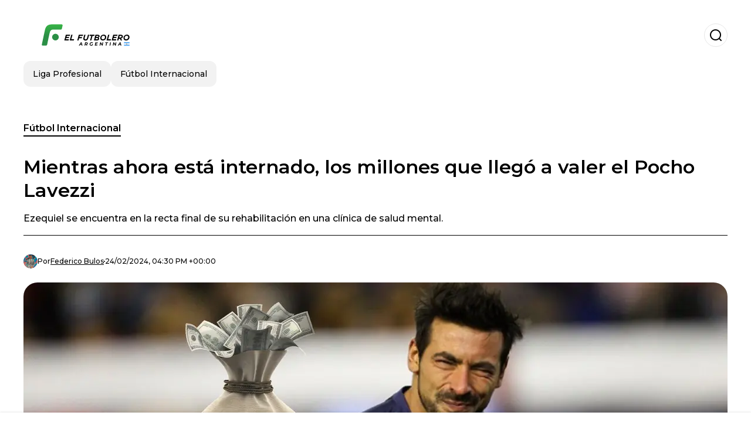

--- FILE ---
content_type: text/html; charset=utf-8
request_url: https://www.elfutbolero.com.ar/futbol-internacional/mientras-ahora-esta-internado-los-millones-que-llego-a-valer-el-pocho-lavezzi-20240224-36640.html
body_size: 20453
content:
<!DOCTYPE html><html lang="es-AR"><head><meta charSet="utf-8"/><meta name="viewport" content="width=device-width"/><meta name="twitter:card" content="summary_large_image"/><meta name="twitter:creator" content="@el-futbolero-argentina"/><meta property="og:locale" content="es_ES"/><meta property="og:site_name" content="El Futbolero Argentina"/><script type="application/ld+json">{"@context":"https://schema.org","@type":"NewsMediaOrganization","@id":"https://www.elfutbolero.com.ar/#organization","name":"El Futbolero Argentina","description":"Futbol Argentina","url":"https://www.elfutbolero.com.ar","sameAs":["https://x.com/ArgentinaE1636","https://www.youtube.com/@elfutboleroargentina","https://www.instagram.com/elfutboleroaroficial/","https://www.facebook.com/elfutboleroargentina/"],"logo":{"@id":"https://www.elfutbolero.com.ar/#logo","@type":"ImageObject","url":"https://www.elfutbolero.com.ar/image/elfutbolerocomar/logo.svg","height":60,"width":255}}</script><script type="application/ld+json">{"@type":"WebSite","@id":"https://www.elfutbolero.com.ar/#website","url":"https://www.elfutbolero.com.ar","name":"El Futbolero Argentina","alternateName":"El Futbolero Argentina","publisher":{"@id":"https://www.elfutbolero.com.ar/#organization"},"potentialAction":{"@type":"SearchAction","target":"https://www.elfutbolero.com.ar/s?q","queryInput":"search_term_string"},"inLanguage":"es-AR"}</script><script type="application/ld+json">{"@context":"https://schema.org","@type":"NewsArticle","url":"https://www.elfutbolero.com.ar/futbol-internacional/mientras-ahora-esta-internado-los-millones-que-llego-a-valer-el-pocho-lavezzi-20240224-36640.html","headline":"Mientras ahora está internado, los millones que llegó a valer el Pocho Lavezzi","image":["https://www.elfutbolero.com.ar/image/elfutbolerocomar/cuanto-llego-a-valer-el-pocho-lavezzi-1708792200-hq.webp"],"articleSection":"Fútbol Internacional","description":"Ezequiel se encuentra en la recta final de su rehabilitación en una clínica de salud mental.","datePublished":"2024-02-24T16:30:00Z","dateCreated":"2024-02-24T16:30:00Z","keywords":"Brasil,Selección Argentina,PSG,Ezequiel Lavezzi","articleBody":"Ezequiel Lavezzi colgó los botines en 2020 tras su paso por el Hebei Fortune de China y desde entonces se sabía poco y nada de su vida, salvo alguna aparición esporádica como invitado en algún programa. Sin embargo, en el último tiempo sí dio que hablar por una serie de episodios confusos en Uruguay y Argentina en los que terminó lastimado.TE PUEDE INTERESAR:De costar 18 millones en el Mundial, el nuevo valor de Nahuel Molina en AtléticoEl primero tuvo lugar en Punta del Este en época de fiestas, cuando dieron la información de que había sido apuñalado en una pelea familiar. Ahora bien, su entorno salió a desmentir esas versiones, pero era evidente que algo le había sucedido. Luego, ya en el país, volvió a protagonizar otra situación que preocupó y el propio futbolista tomó la decisión de internarse en una clínia de salud mental ubicada en Boedo. Apostá en Betsson a los partidos de las mejores ligas internacionales y duplica tu saldo hasta 50.000 pesos en tu primer depósito.El Pocho siempre se había caracterizado por su actitud carismática y sus bromas en la Selección Argentina, motivo por el cual los amantes del fútbol están atentos a la recuperación de una de las personalidades más queridas de aquel combinado nacional que llegó a la final del Mundial de Brasil 2014. Ahora bien, más allá de su personalidad, lo cierto es que Lavezzi también destacaba por sus cualidades adentro de la cancha.TE PUEDE INTERESAR:Mientras Julián Álvarez no se vende, los millones que pide el City por De Bruyne¿Cuánto llegó a valer el Ezequiel Lavezzi?El Pocho explotó cuando saltó al Napoli allá por 2007 a cambio de 5.6 millones de euros, procedente de San Lorenzo. Su gran rendimiento en Italia llevó a que PSG lo fichó en 2012 en una operación de 30 millones de euros. Precisamente ese monto coincidió con su cotización más alta histórica según el portal Transfermarkt.","isAccessibleForFree":true,"wordCount":318,"inLanguage":"es-AR","author":{"@type":"Person","name":"Federico  Bulos","url":"https://www.elfutbolero.com.ar/staff/pedroramirez","description":"Bulos nació el 16 de noviembre de 1969 en Buenos Aires, Argentina. Su pasión por el fútbol lo llevó a convertirse en una de las voces más influyentes en el ámbito deportivo.Durante su carrera, Bulos ha trabajado en varios medios de comunicación, incluyendo radio y televisión. Se destacó por su participación en programas deportivos como estudio fútbol y fútbol para todos. Además, ha colaborado con importantes diarios y revistas deportivas.A lo largo de su carrera, ha acumulado una vasta experiencia en el entorno del fútbol, lo que le ha permitido analizar y comentar de manera experta los partidos y eventos deportivos más importantes. Su conocimiento del juego, su carisma y su estilo único lo han convertido en una figura querida y respetada por los fanáticos del fútbol en Argentina y más allá.Ha cubierto eventos deportivos de gran relevancia, incluyendo Copas del Mundo, Copas América y competiciones de clubes internacionales. Conocido como \"Negro Bulos\", es un periodista deportivo argentino reconocido por su experiencia y pasión por el fútbol.","sameAs":["https://instagram.com/fedebulos"]},"publisher":{"@id":"https://www.elfutbolero.com.ar/#organization"}}</script><title>Mientras ahora está internado, los millones que llegó a valer el Pocho Lavezzi</title><meta name="robots" content="index,follow,max-image-preview:large"/><meta name="description" content="Ezequiel se encuentra en la recta final de su rehabilitación en una clínica de salud mental."/><meta property="og:title" content="Mientras ahora está internado, los millones que llegó a valer el Pocho Lavezzi"/><meta property="og:description" content="Ezequiel se encuentra en la recta final de su rehabilitación en una clínica de salud mental."/><meta property="og:url" content="https://www.elfutbolero.com.ar/futbol-internacional/mientras-ahora-esta-internado-los-millones-que-llego-a-valer-el-pocho-lavezzi-20240224-36640.html"/><meta property="og:type" content="article"/><meta property="article:published_time" content="2024-02-24T16:30:00Z"/><meta property="article:author" content="https://www.elfutbolero.com.ar/staff/pedroramirez"/><meta property="article:tag" content="Brasil"/><meta property="article:tag" content="Selección Argentina"/><meta property="article:tag" content="PSG"/><meta property="article:tag" content="Ezequiel Lavezzi"/><meta property="og:image" content="https://www.elfutbolero.com.ar/image/elfutbolerocomar/cuanto-llego-a-valer-el-pocho-lavezzi-1708792200-hq.webp"/><meta property="og:image:alt" content="Ezequiel se encuentra en la recta final de su rehabilitación en una clínica de salud mental."/><meta property="og:image:width" content="1200"/><meta property="og:image:height" content="600"/><meta name="keywords" content="Brasil,Selección Argentina,PSG,Ezequiel Lavezzi"/><meta name="news_keywords" content="Brasil,Selección Argentina,PSG,Ezequiel Lavezzi"/><script type="application/ld+json">{"@context":"https://schema.org","@type":"BreadcrumbList","itemListElement":[{"@type":"ListItem","position":1,"item":"https://www.elfutbolero.com.ar/futbol-internacional","name":"Fútbol Internacional"},{"@type":"ListItem","position":2,"item":"https://www.elfutbolero.com.ar//futbol-internacional/mientras-ahora-esta-internado-los-millones-que-llego-a-valer-el-pocho-lavezzi-20240224-36640.html","name":"Mientras ahora está internado, los millones que llegó a valer el Pocho Lavezzi"}]}</script><link rel="alternate" type="application/rss+xml" title="Fuente RSS para El Futbolero Argentina" href="https://www.elfutbolero.com.ar/rss/GoogleNews.xml"/><link rel="canonical" href="https://www.elfutbolero.com.ar/futbol-internacional/mientras-ahora-esta-internado-los-millones-que-llego-a-valer-el-pocho-lavezzi-20240224-36640.html"/><link rel="amphtml" href="https://www.elfutbolero.com.ar/futbol-internacional/mientras-ahora-esta-internado-los-millones-que-llego-a-valer-el-pocho-lavezzi-20240224-36640.html?amp=1"/><meta name="title" content="Mientras ahora está internado, los millones que llegó a valer el Pocho Lavezzi"/><link rel="preconnect" href="https://c.amazon-adsystem.com"/><link rel="preconnect" href="https://cdn.ampproject.org"/><link rel="preconnect" href="https://imasdk.googleapis.com"/><link rel="preconnect" href="https://securepubads.g.doubleclick.net"/><link rel="preconnect" href="https://www.googletagmanager.com"/><link rel="preconnect" href="https://dglmni26as6e8.cloudfront.net"/><link rel="preconnect" href="https://c.amazon-adsystem.com"/><link rel="preconnect" href="https://alivia-media-file.s3.us-east-2.amazonaws.com"/><link rel="icon" href="https://www.elfutbolero.com.ar/image/elfutbolerocomar/favicon.ico"/><meta name="next-head-count" content="42"/><meta name="language" content="es-AR"/><meta name="distribution" content="global"/><link rel="preload" href="/_next/static/media/4f05ba3a6752a328-s.p.woff2" as="font" type="font/woff2" crossorigin="anonymous" data-next-font="size-adjust"/><link rel="preload" href="/_next/static/media/01483edf80d12793-s.p.woff" as="font" type="font/woff" crossorigin="anonymous" data-next-font="size-adjust"/><link rel="preload" href="/_next/static/css/f4f4fec97db77aac.css" as="style"/><link rel="stylesheet" href="/_next/static/css/f4f4fec97db77aac.css" data-n-g=""/><noscript data-n-css=""></noscript><script defer="" nomodule="" src="/_next/static/chunks/polyfills-c67a75d1b6f99dc8.js"></script><script src="/_next/static/chunks/webpack-0a7439736fc4c08d.js" defer=""></script><script src="/_next/static/chunks/framework-fae63b21a27d6472.js" defer=""></script><script src="/_next/static/chunks/main-dc063f8b07a9adbb.js" defer=""></script><script src="/_next/static/chunks/pages/_app-c12100367a786458.js" defer=""></script><script src="/_next/static/chunks/61-4f7ac79331020880.js" defer=""></script><script src="/_next/static/chunks/869-67b7970660c2c6e8.js" defer=""></script><script src="/_next/static/chunks/725-7c4852c4309069aa.js" defer=""></script><script src="/_next/static/chunks/781-e808051ec514403d.js" defer=""></script><script src="/_next/static/chunks/944-1ecbc0b0e4d2a960.js" defer=""></script><script src="/_next/static/chunks/pages/%5Bsection%5D/%5B...slug%5D-b96f5657a06a69c0.js" defer=""></script><script src="/_next/static/ULk-cC4xDsQ1D646lFxBT/_buildManifest.js" defer=""></script><script src="/_next/static/ULk-cC4xDsQ1D646lFxBT/_ssgManifest.js" defer=""></script><style id="__jsx-3847893678">*{font-family:'__Montserrat_4ab172', '__Montserrat_Fallback_4ab172'}:root{--alivia-font:'__aliviaFont_20dcf3', '__aliviaFont_Fallback_20dcf3'}
      </style></head><body><div id="__next"><link rel="preload" href="https://www.elfutbolero.com.ar/image/elfutbolerocomar/logo.svg" as="image" class="jsx-3847893678"/><header id="header"><div class=""><a href="/"><img alt="El Futbolero Argentina" loading="lazy" width="212" height="40" decoding="async" data-nimg="1" class="logo" style="color:transparent" src="https://www.elfutbolero.com.ar/image/elfutbolerocomar/logo.svg"/></a><form id="searchbar" method="GET" action="/s" target="_top"><i class="icon search"></i><input class="t-body-s" type="text" name="q" placeholder="Buscar..."/></form></div><div class="menu"><a href="/ligaprofesional"><p class="ds-pill">Liga Profesional</p></a><a href="/internacional"><p class="ds-pill">Fútbol Internacional</p></a></div></header><div id="post"><br/><div class="t-heading-m article-section"><a href="/futbol-internacional">Fútbol Internacional</a></div><h1 class="t-heading-l">Mientras ahora está internado, los millones que llegó a valer el Pocho Lavezzi</h1><h2 class="t-subheading">Ezequiel se encuentra en la recta final de su rehabilitación en una clínica de salud mental.</h2><div class="publishing-info t-body-s"><figure style="background-image:url(https://lh3.googleusercontent.com/a/ACg8ocITI9a15pRPJAbpnEFOEZNeYb_DqnKRlJGrHKz7Fw4_jiAm1o0=s96-c)"></figure><p>Por<!-- --> <a href="/staff/pedroramirez">Federico <!-- --> <!-- -->Bulos</a></p><time dateTime="2024-02-24T16:30:00Z">24/02/2024, 04:30 PM +00:00</time></div><figure class="picture"><div><img alt="¿Cuánto llegó a valer el Pocho Lavezzi?" loading="lazy" width="1200" height="600" decoding="async" data-nimg="1" style="color:transparent" sizes="(max-width: 768px) 100vw, (max-width: 1200px) 50vw, 33vw" srcSet="/_next/image?url=https%3A%2F%2Fwww.elfutbolero.com.ar%2Fimage%2Felfutbolerocomar%2Fcuanto-llego-a-valer-el-pocho-lavezzi-1708792200-hq.webp&amp;w=256&amp;q=75 256w, /_next/image?url=https%3A%2F%2Fwww.elfutbolero.com.ar%2Fimage%2Felfutbolerocomar%2Fcuanto-llego-a-valer-el-pocho-lavezzi-1708792200-hq.webp&amp;w=384&amp;q=75 384w, /_next/image?url=https%3A%2F%2Fwww.elfutbolero.com.ar%2Fimage%2Felfutbolerocomar%2Fcuanto-llego-a-valer-el-pocho-lavezzi-1708792200-hq.webp&amp;w=640&amp;q=75 640w, /_next/image?url=https%3A%2F%2Fwww.elfutbolero.com.ar%2Fimage%2Felfutbolerocomar%2Fcuanto-llego-a-valer-el-pocho-lavezzi-1708792200-hq.webp&amp;w=750&amp;q=75 750w, /_next/image?url=https%3A%2F%2Fwww.elfutbolero.com.ar%2Fimage%2Felfutbolerocomar%2Fcuanto-llego-a-valer-el-pocho-lavezzi-1708792200-hq.webp&amp;w=828&amp;q=75 828w, /_next/image?url=https%3A%2F%2Fwww.elfutbolero.com.ar%2Fimage%2Felfutbolerocomar%2Fcuanto-llego-a-valer-el-pocho-lavezzi-1708792200-hq.webp&amp;w=1080&amp;q=75 1080w, /_next/image?url=https%3A%2F%2Fwww.elfutbolero.com.ar%2Fimage%2Felfutbolerocomar%2Fcuanto-llego-a-valer-el-pocho-lavezzi-1708792200-hq.webp&amp;w=1200&amp;q=75 1200w, /_next/image?url=https%3A%2F%2Fwww.elfutbolero.com.ar%2Fimage%2Felfutbolerocomar%2Fcuanto-llego-a-valer-el-pocho-lavezzi-1708792200-hq.webp&amp;w=1920&amp;q=75 1920w, /_next/image?url=https%3A%2F%2Fwww.elfutbolero.com.ar%2Fimage%2Felfutbolerocomar%2Fcuanto-llego-a-valer-el-pocho-lavezzi-1708792200-hq.webp&amp;w=2048&amp;q=75 2048w, /_next/image?url=https%3A%2F%2Fwww.elfutbolero.com.ar%2Fimage%2Felfutbolerocomar%2Fcuanto-llego-a-valer-el-pocho-lavezzi-1708792200-hq.webp&amp;w=3840&amp;q=75 3840w" src="/_next/image?url=https%3A%2F%2Fwww.elfutbolero.com.ar%2Fimage%2Felfutbolerocomar%2Fcuanto-llego-a-valer-el-pocho-lavezzi-1708792200-hq.webp&amp;w=3840&amp;q=75"/></div><figcaption class="t-body-m"> <!-- -->¿Cuánto llegó a valer el Pocho Lavezzi?</figcaption></figure><div class="sharing-section"><div class="social-share-container"><h3 class="t-heading-s">Compartir en<!-- -->:</h3><div class="social-buttons"><a href="https://twitter.com/intent/tweet?url=https%3A%2F%2Fwww.elfutbolero.com.ar%2Ffutbol-internacional%2Fmientras-ahora-esta-internado-los-millones-que-llego-a-valer-el-pocho-lavezzi-20240224-36640.html&amp;text=Mientras%20ahora%20est%C3%A1%20internado%2C%20los%20millones%20que%20lleg%C3%B3%20a%20valer%20el%20Pocho%20Lavezzi" target="_blank" rel="noopener noreferrer" class="social-button twitter" aria-label="Share on Twitter"><span class="icon-wrapper"><i class="icon twitter"></i></span></a><a href="https://www.facebook.com/sharer/sharer.php?u=https%3A%2F%2Fwww.elfutbolero.com.ar%2Ffutbol-internacional%2Fmientras-ahora-esta-internado-los-millones-que-llego-a-valer-el-pocho-lavezzi-20240224-36640.html" target="_blank" rel="noopener noreferrer" class="social-button facebook" aria-label="Share on Facebook"><span class="icon-wrapper"><i class="icon facebook"></i></span></a><a href="https://www.linkedin.com/sharing/share-offsite/?url=https%3A%2F%2Fwww.elfutbolero.com.ar%2Ffutbol-internacional%2Fmientras-ahora-esta-internado-los-millones-que-llego-a-valer-el-pocho-lavezzi-20240224-36640.html" target="_blank" rel="noopener noreferrer" class="social-button linkedin" aria-label="Share on LinkedIn"><span class="icon-wrapper"><svg xmlns="http://www.w3.org/2000/svg" viewBox="0 0 24 24" width="1em" height="1em" fill="currentColor" class=""><path d="M20.447 20.452h-3.554v-5.569c0-1.328-.027-3.037-1.852-3.037-1.853 0-2.136 1.445-2.136 2.939v5.667H9.351V9h3.414v1.561h.046c.477-.9 1.637-1.85 3.37-1.85 3.601 0 4.267 2.37 4.267 5.455v6.286zM5.337 7.433c-1.144 0-2.063-.926-2.063-2.065 0-1.138.92-2.063 2.063-2.063 1.14 0 2.064.925 2.064 2.063 0 1.139-.925 2.065-2.064 2.065zm1.782 13.019H3.555V9h3.564v11.452zM22.225 0H1.771C.792 0 0 .774 0 1.729v20.542C0 23.227.792 24 1.771 24h20.451C23.2 24 24 23.227 24 22.271V1.729C24 .774 23.2 0 22.222 0h.003z"></path></svg></span></a><a href="https://api.whatsapp.com/send?text=Mientras%20ahora%20est%C3%A1%20internado%2C%20los%20millones%20que%20lleg%C3%B3%20a%20valer%20el%20Pocho%20Lavezzi%20https%3A%2F%2Fwww.elfutbolero.com.ar%2Ffutbol-internacional%2Fmientras-ahora-esta-internado-los-millones-que-llego-a-valer-el-pocho-lavezzi-20240224-36640.html" target="_blank" rel="noopener noreferrer" class="social-button whatsapp" aria-label="Share on WhatsApp"><span class="icon-wrapper"><svg xmlns="http://www.w3.org/2000/svg" viewBox="0 0 24 24" width="1em" height="1em" fill="currentColor" class=""><path d="M17.472 14.382c-.297-.149-1.758-.867-2.03-.967-.273-.099-.471-.148-.67.15-.197.297-.767.966-.94 1.164-.173.199-.347.223-.644.075-.297-.15-1.255-.463-2.39-1.475-.883-.788-1.48-1.761-1.653-2.059-.173-.297-.018-.458.13-.606.134-.133.298-.347.446-.52.149-.174.198-.298.298-.497.099-.198.05-.371-.025-.52-.075-.149-.669-1.612-.916-2.207-.242-.579-.487-.5-.669-.51-.173-.008-.371-.01-.57-.01-.198 0-.52.074-.792.372-.272.297-1.04 1.016-1.04 2.479 0 1.462 1.065 2.875 1.213 3.074.149.198 2.096 3.2 5.077 4.487.709.306 1.262.489 1.694.625.712.227 1.36.195 1.871.118.571-.085 1.758-.719 2.006-1.413.248-.694.248-1.289.173-1.413-.074-.124-.272-.198-.57-.347m-5.421 7.403h-.004a9.87 9.87 0 01-5.031-1.378l-.361-.214-3.741.982.998-3.648-.235-.374a9.86 9.86 0 01-1.51-5.26c.001-5.45 4.436-9.884 9.888-9.884 2.64 0 5.122 1.03 6.988 2.898a9.825 9.825 0 012.893 6.994c-.003 5.45-4.437 9.884-9.885 9.884m8.413-18.297A11.815 11.815 0 0012.05 0C5.495 0 .16 5.335.157 11.892c0 2.096.547 4.142 1.588 5.945L.057 24l6.305-1.654a11.882 11.882 0 005.683 1.448h.005c6.554 0 11.89-5.335 11.893-11.893a11.821 11.821 0 00-3.48-8.413z"></path></svg></span></a></div></div></div><ul class="recommended"></ul><div class="body t-body-l"><p class="paragraph"><b>Ezequiel Lavezzi</b> colgó los botines en 2020 tras su paso por el <b>Hebei Fortune</b> de <b>China</b> y desde entonces se sabía poco y nada de su vida, salvo alguna aparición esporádica como invitado en algún programa. Sin embargo, en el último tiempo sí dio que hablar por una serie de episodios confusos en <b>Uruguay </b>y <b>Argentina </b>en los que terminó lastimado.</p><p class="paragraph"><b><u class="cdx-underline">TE PUEDE INTERESAR:</u></b></p><p class="paragraph"><a href="https://www.elfutbolero.com.ar/futbol-internacional/de-costar-18-millones-en-el-mundial-el-nuevo-valor-de-nahuel-molina-en-atletico-20240224-36634.html">De costar 18 millones en el Mundial, el nuevo valor de Nahuel Molina en Atlético</a></p><p class="paragraph">El primero tuvo lugar en <b>Punta del Este</b> en época de fiestas, cuando dieron la información de que había sido apuñalado en una pelea familiar. Ahora bien, su entorno salió a desmentir esas versiones, pero era evidente que algo le había sucedido. Luego, ya en el país, volvió a protagonizar otra situación que preocupó y el propio futbolista tomó la decisión de internarse en una clínia de salud mental ubicada en Boedo. <b>Apostá en Betsson a los partidos de las mejores ligas internacionales y duplica tu saldo hasta </b><a href="https://pba.betsson.bet.ar/?from=D-ldqv1HxDtndwFXeb-jzmNd7ZgqdRLk-AY2987818003&amp;affcode=AY2987818003&amp;utm_source=10691804&amp;utm_medium=MA_Affiliates">50.000 pesos en tu primer depósito</a>.</p><p class="paragraph">El Pocho siempre se había caracterizado por su actitud carismática y sus bromas en la <b>Selección Argentina</b>, motivo por el cual los amantes del fútbol están atentos a la recuperación de una de las personalidades más queridas de aquel combinado nacional que llegó a la final del Mundial de Brasil 2014. Ahora bien, más allá de su personalidad, lo cierto es que <b>Lavezzi </b>también destacaba por sus cualidades adentro de la cancha.</p><p class="paragraph"><b><u class="cdx-underline">TE PUEDE INTERESAR:</u></b></p><p class="paragraph"><a href="https://www.elfutbolero.com.ar/futbol-internacional/mientras-julian-alvarez-no-se-vende-los-millones-que-pide-el-city-por-de-bruyne-20240224-36630.html">Mientras Julián Álvarez no se vende, los millones que pide el City por De Bruyne</a></p><h2 class="heading-2">¿Cuánto llegó a valer el Ezequiel Lavezzi?</h2><p class="paragraph">El Pocho explotó cuando saltó al <b>Napoli </b>allá por 2007 a cambio de 5.6 millones de euros, procedente de <b>San Lorenzo</b>. Su gran rendimiento en Italia llevó a que <b>PSG </b>lo fichó en 2012 en una operación de 30 millones de euros. Precisamente ese monto coincidió con su cotización más alta histórica según el portal Transfermarkt.</p></div><div class="tags"><h3 class="t-heading-s">Temas</h3><div class="tag-list"><a href="/tag/brasil-t2335"><p class="ds-tag secondary false">Brasil</p></a><a href="/tag/seleccion-argentina-t60"><p class="ds-tag secondary false">Selección Argentina</p></a><a href="/tag/psg-t123"><p class="ds-tag secondary false">PSG</p></a><a href="/tag/ezequiel-lavezzi-t1944"><p class="ds-tag secondary false">Ezequiel Lavezzi</p></a></div></div><br/><div class="sharing-section"><div class="social-share-container"><h3 class="t-heading-s">Compartir en<!-- -->:</h3><div class="social-buttons"><a href="https://twitter.com/intent/tweet?url=https%3A%2F%2Fwww.elfutbolero.com.ar%2Ffutbol-internacional%2Fmientras-ahora-esta-internado-los-millones-que-llego-a-valer-el-pocho-lavezzi-20240224-36640.html&amp;text=Mientras%20ahora%20est%C3%A1%20internado%2C%20los%20millones%20que%20lleg%C3%B3%20a%20valer%20el%20Pocho%20Lavezzi" target="_blank" rel="noopener noreferrer" class="social-button twitter" aria-label="Share on Twitter"><span class="icon-wrapper"><i class="icon twitter"></i></span></a><a href="https://www.facebook.com/sharer/sharer.php?u=https%3A%2F%2Fwww.elfutbolero.com.ar%2Ffutbol-internacional%2Fmientras-ahora-esta-internado-los-millones-que-llego-a-valer-el-pocho-lavezzi-20240224-36640.html" target="_blank" rel="noopener noreferrer" class="social-button facebook" aria-label="Share on Facebook"><span class="icon-wrapper"><i class="icon facebook"></i></span></a><a href="https://www.linkedin.com/sharing/share-offsite/?url=https%3A%2F%2Fwww.elfutbolero.com.ar%2Ffutbol-internacional%2Fmientras-ahora-esta-internado-los-millones-que-llego-a-valer-el-pocho-lavezzi-20240224-36640.html" target="_blank" rel="noopener noreferrer" class="social-button linkedin" aria-label="Share on LinkedIn"><span class="icon-wrapper"><svg xmlns="http://www.w3.org/2000/svg" viewBox="0 0 24 24" width="1em" height="1em" fill="currentColor" class=""><path d="M20.447 20.452h-3.554v-5.569c0-1.328-.027-3.037-1.852-3.037-1.853 0-2.136 1.445-2.136 2.939v5.667H9.351V9h3.414v1.561h.046c.477-.9 1.637-1.85 3.37-1.85 3.601 0 4.267 2.37 4.267 5.455v6.286zM5.337 7.433c-1.144 0-2.063-.926-2.063-2.065 0-1.138.92-2.063 2.063-2.063 1.14 0 2.064.925 2.064 2.063 0 1.139-.925 2.065-2.064 2.065zm1.782 13.019H3.555V9h3.564v11.452zM22.225 0H1.771C.792 0 0 .774 0 1.729v20.542C0 23.227.792 24 1.771 24h20.451C23.2 24 24 23.227 24 22.271V1.729C24 .774 23.2 0 22.222 0h.003z"></path></svg></span></a><a href="https://api.whatsapp.com/send?text=Mientras%20ahora%20est%C3%A1%20internado%2C%20los%20millones%20que%20lleg%C3%B3%20a%20valer%20el%20Pocho%20Lavezzi%20https%3A%2F%2Fwww.elfutbolero.com.ar%2Ffutbol-internacional%2Fmientras-ahora-esta-internado-los-millones-que-llego-a-valer-el-pocho-lavezzi-20240224-36640.html" target="_blank" rel="noopener noreferrer" class="social-button whatsapp" aria-label="Share on WhatsApp"><span class="icon-wrapper"><svg xmlns="http://www.w3.org/2000/svg" viewBox="0 0 24 24" width="1em" height="1em" fill="currentColor" class=""><path d="M17.472 14.382c-.297-.149-1.758-.867-2.03-.967-.273-.099-.471-.148-.67.15-.197.297-.767.966-.94 1.164-.173.199-.347.223-.644.075-.297-.15-1.255-.463-2.39-1.475-.883-.788-1.48-1.761-1.653-2.059-.173-.297-.018-.458.13-.606.134-.133.298-.347.446-.52.149-.174.198-.298.298-.497.099-.198.05-.371-.025-.52-.075-.149-.669-1.612-.916-2.207-.242-.579-.487-.5-.669-.51-.173-.008-.371-.01-.57-.01-.198 0-.52.074-.792.372-.272.297-1.04 1.016-1.04 2.479 0 1.462 1.065 2.875 1.213 3.074.149.198 2.096 3.2 5.077 4.487.709.306 1.262.489 1.694.625.712.227 1.36.195 1.871.118.571-.085 1.758-.719 2.006-1.413.248-.694.248-1.289.173-1.413-.074-.124-.272-.198-.57-.347m-5.421 7.403h-.004a9.87 9.87 0 01-5.031-1.378l-.361-.214-3.741.982.998-3.648-.235-.374a9.86 9.86 0 01-1.51-5.26c.001-5.45 4.436-9.884 9.888-9.884 2.64 0 5.122 1.03 6.988 2.898a9.825 9.825 0 012.893 6.994c-.003 5.45-4.437 9.884-9.885 9.884m8.413-18.297A11.815 11.815 0 0012.05 0C5.495 0 .16 5.335.157 11.892c0 2.096.547 4.142 1.588 5.945L.057 24l6.305-1.654a11.882 11.882 0 005.683 1.448h.005c6.554 0 11.89-5.335 11.893-11.893a11.821 11.821 0 00-3.48-8.413z"></path></svg></span></a></div></div></div><div class="related-posts"><h3 class="t-heading-s">También te puede interesar</h3><ul><li><a href="/ligaprofesional/la-reaccion-de-neymar-que-sacudio-a-brasil-tras-la-caida-ante-argentina-20250331-47639.html"><figure><img alt="Neymar Jr" loading="lazy" width="372" height="210" decoding="async" data-nimg="1" style="color:transparent" sizes="(max-width: 640px) 100vw, (max-width: 1024px) 50vw, 33vw" srcSet="/_next/image?url=https%3A%2F%2Fwww.elfutbolero.com.ar%2Fimage%2Felfutbolerocomar%2Fneymar-jr-1743445159-lq.webp&amp;w=256&amp;q=75 256w, /_next/image?url=https%3A%2F%2Fwww.elfutbolero.com.ar%2Fimage%2Felfutbolerocomar%2Fneymar-jr-1743445159-lq.webp&amp;w=384&amp;q=75 384w, /_next/image?url=https%3A%2F%2Fwww.elfutbolero.com.ar%2Fimage%2Felfutbolerocomar%2Fneymar-jr-1743445159-lq.webp&amp;w=640&amp;q=75 640w, /_next/image?url=https%3A%2F%2Fwww.elfutbolero.com.ar%2Fimage%2Felfutbolerocomar%2Fneymar-jr-1743445159-lq.webp&amp;w=750&amp;q=75 750w, /_next/image?url=https%3A%2F%2Fwww.elfutbolero.com.ar%2Fimage%2Felfutbolerocomar%2Fneymar-jr-1743445159-lq.webp&amp;w=828&amp;q=75 828w, /_next/image?url=https%3A%2F%2Fwww.elfutbolero.com.ar%2Fimage%2Felfutbolerocomar%2Fneymar-jr-1743445159-lq.webp&amp;w=1080&amp;q=75 1080w, /_next/image?url=https%3A%2F%2Fwww.elfutbolero.com.ar%2Fimage%2Felfutbolerocomar%2Fneymar-jr-1743445159-lq.webp&amp;w=1200&amp;q=75 1200w, /_next/image?url=https%3A%2F%2Fwww.elfutbolero.com.ar%2Fimage%2Felfutbolerocomar%2Fneymar-jr-1743445159-lq.webp&amp;w=1920&amp;q=75 1920w, /_next/image?url=https%3A%2F%2Fwww.elfutbolero.com.ar%2Fimage%2Felfutbolerocomar%2Fneymar-jr-1743445159-lq.webp&amp;w=2048&amp;q=75 2048w, /_next/image?url=https%3A%2F%2Fwww.elfutbolero.com.ar%2Fimage%2Felfutbolerocomar%2Fneymar-jr-1743445159-lq.webp&amp;w=3840&amp;q=75 3840w" src="/_next/image?url=https%3A%2F%2Fwww.elfutbolero.com.ar%2Fimage%2Felfutbolerocomar%2Fneymar-jr-1743445159-lq.webp&amp;w=3840&amp;q=75"/></figure><h4 class="t-body-s">La reacción de Neymar que sacudió a Brasil tras la caída ante Argentina</h4></a></li><li><a href="/internacional/mientras-lionel-scaloni-percibe-2-6-millones-en-argentina-el-salario-de-gareca-en-chile-20250329-47627.html"><figure><img alt="Lionel Scaloni y Ricardo Gareca" loading="lazy" width="372" height="210" decoding="async" data-nimg="1" style="color:transparent" sizes="(max-width: 640px) 100vw, (max-width: 1024px) 50vw, 33vw" srcSet="/_next/image?url=https%3A%2F%2Fwww.elfutbolero.com.ar%2Fimage%2Felfutbolerocomar%2Flionel-scaloni-y-ricardo-gareca-1743263701-lq.webp&amp;w=256&amp;q=75 256w, /_next/image?url=https%3A%2F%2Fwww.elfutbolero.com.ar%2Fimage%2Felfutbolerocomar%2Flionel-scaloni-y-ricardo-gareca-1743263701-lq.webp&amp;w=384&amp;q=75 384w, /_next/image?url=https%3A%2F%2Fwww.elfutbolero.com.ar%2Fimage%2Felfutbolerocomar%2Flionel-scaloni-y-ricardo-gareca-1743263701-lq.webp&amp;w=640&amp;q=75 640w, /_next/image?url=https%3A%2F%2Fwww.elfutbolero.com.ar%2Fimage%2Felfutbolerocomar%2Flionel-scaloni-y-ricardo-gareca-1743263701-lq.webp&amp;w=750&amp;q=75 750w, /_next/image?url=https%3A%2F%2Fwww.elfutbolero.com.ar%2Fimage%2Felfutbolerocomar%2Flionel-scaloni-y-ricardo-gareca-1743263701-lq.webp&amp;w=828&amp;q=75 828w, /_next/image?url=https%3A%2F%2Fwww.elfutbolero.com.ar%2Fimage%2Felfutbolerocomar%2Flionel-scaloni-y-ricardo-gareca-1743263701-lq.webp&amp;w=1080&amp;q=75 1080w, /_next/image?url=https%3A%2F%2Fwww.elfutbolero.com.ar%2Fimage%2Felfutbolerocomar%2Flionel-scaloni-y-ricardo-gareca-1743263701-lq.webp&amp;w=1200&amp;q=75 1200w, /_next/image?url=https%3A%2F%2Fwww.elfutbolero.com.ar%2Fimage%2Felfutbolerocomar%2Flionel-scaloni-y-ricardo-gareca-1743263701-lq.webp&amp;w=1920&amp;q=75 1920w, /_next/image?url=https%3A%2F%2Fwww.elfutbolero.com.ar%2Fimage%2Felfutbolerocomar%2Flionel-scaloni-y-ricardo-gareca-1743263701-lq.webp&amp;w=2048&amp;q=75 2048w, /_next/image?url=https%3A%2F%2Fwww.elfutbolero.com.ar%2Fimage%2Felfutbolerocomar%2Flionel-scaloni-y-ricardo-gareca-1743263701-lq.webp&amp;w=3840&amp;q=75 3840w" src="/_next/image?url=https%3A%2F%2Fwww.elfutbolero.com.ar%2Fimage%2Felfutbolerocomar%2Flionel-scaloni-y-ricardo-gareca-1743263701-lq.webp&amp;w=3840&amp;q=75"/></figure><h4 class="t-body-s">Mientras Lionel Scaloni percibe 2,6 millones en Argentina, el salario de Gareca en Chile</h4></a></li><li><a href="/internacional/cuanto-vale-ahora-el-inesperado-valor-de-mercado-de-cuti-romero-20250329-47624.html"><figure><img alt="Cuti Romero" loading="lazy" width="372" height="210" decoding="async" data-nimg="1" style="color:transparent" sizes="(max-width: 640px) 100vw, (max-width: 1024px) 50vw, 33vw" srcSet="/_next/image?url=https%3A%2F%2Fwww.elfutbolero.com.ar%2Fimage%2Felfutbolerocomar%2Fcuti-romero-1743207600-lq.webp&amp;w=256&amp;q=75 256w, /_next/image?url=https%3A%2F%2Fwww.elfutbolero.com.ar%2Fimage%2Felfutbolerocomar%2Fcuti-romero-1743207600-lq.webp&amp;w=384&amp;q=75 384w, /_next/image?url=https%3A%2F%2Fwww.elfutbolero.com.ar%2Fimage%2Felfutbolerocomar%2Fcuti-romero-1743207600-lq.webp&amp;w=640&amp;q=75 640w, /_next/image?url=https%3A%2F%2Fwww.elfutbolero.com.ar%2Fimage%2Felfutbolerocomar%2Fcuti-romero-1743207600-lq.webp&amp;w=750&amp;q=75 750w, /_next/image?url=https%3A%2F%2Fwww.elfutbolero.com.ar%2Fimage%2Felfutbolerocomar%2Fcuti-romero-1743207600-lq.webp&amp;w=828&amp;q=75 828w, /_next/image?url=https%3A%2F%2Fwww.elfutbolero.com.ar%2Fimage%2Felfutbolerocomar%2Fcuti-romero-1743207600-lq.webp&amp;w=1080&amp;q=75 1080w, /_next/image?url=https%3A%2F%2Fwww.elfutbolero.com.ar%2Fimage%2Felfutbolerocomar%2Fcuti-romero-1743207600-lq.webp&amp;w=1200&amp;q=75 1200w, /_next/image?url=https%3A%2F%2Fwww.elfutbolero.com.ar%2Fimage%2Felfutbolerocomar%2Fcuti-romero-1743207600-lq.webp&amp;w=1920&amp;q=75 1920w, /_next/image?url=https%3A%2F%2Fwww.elfutbolero.com.ar%2Fimage%2Felfutbolerocomar%2Fcuti-romero-1743207600-lq.webp&amp;w=2048&amp;q=75 2048w, /_next/image?url=https%3A%2F%2Fwww.elfutbolero.com.ar%2Fimage%2Felfutbolerocomar%2Fcuti-romero-1743207600-lq.webp&amp;w=3840&amp;q=75 3840w" src="/_next/image?url=https%3A%2F%2Fwww.elfutbolero.com.ar%2Fimage%2Felfutbolerocomar%2Fcuti-romero-1743207600-lq.webp&amp;w=3840&amp;q=75"/></figure><h4 class="t-body-s">¿Cuánto vale ahora? El inesperado valor de mercado de Cuti Romero</h4></a></li><li><a href="/internacional/tiembla-psg-la-advertencia-de-dibu-martinez-antes-de-jugar-otra-vez-en-francia-20250327-47616.html"><figure><img alt="Emiliano Martínez" loading="lazy" width="372" height="210" decoding="async" data-nimg="1" style="color:transparent" sizes="(max-width: 640px) 100vw, (max-width: 1024px) 50vw, 33vw" srcSet="/_next/image?url=https%3A%2F%2Fwww.elfutbolero.com.ar%2Fimage%2Felfutbolerocomar%2Femiliano-martinez-1743101238-lq.webp&amp;w=256&amp;q=75 256w, /_next/image?url=https%3A%2F%2Fwww.elfutbolero.com.ar%2Fimage%2Felfutbolerocomar%2Femiliano-martinez-1743101238-lq.webp&amp;w=384&amp;q=75 384w, /_next/image?url=https%3A%2F%2Fwww.elfutbolero.com.ar%2Fimage%2Felfutbolerocomar%2Femiliano-martinez-1743101238-lq.webp&amp;w=640&amp;q=75 640w, /_next/image?url=https%3A%2F%2Fwww.elfutbolero.com.ar%2Fimage%2Felfutbolerocomar%2Femiliano-martinez-1743101238-lq.webp&amp;w=750&amp;q=75 750w, /_next/image?url=https%3A%2F%2Fwww.elfutbolero.com.ar%2Fimage%2Felfutbolerocomar%2Femiliano-martinez-1743101238-lq.webp&amp;w=828&amp;q=75 828w, /_next/image?url=https%3A%2F%2Fwww.elfutbolero.com.ar%2Fimage%2Felfutbolerocomar%2Femiliano-martinez-1743101238-lq.webp&amp;w=1080&amp;q=75 1080w, /_next/image?url=https%3A%2F%2Fwww.elfutbolero.com.ar%2Fimage%2Felfutbolerocomar%2Femiliano-martinez-1743101238-lq.webp&amp;w=1200&amp;q=75 1200w, /_next/image?url=https%3A%2F%2Fwww.elfutbolero.com.ar%2Fimage%2Felfutbolerocomar%2Femiliano-martinez-1743101238-lq.webp&amp;w=1920&amp;q=75 1920w, /_next/image?url=https%3A%2F%2Fwww.elfutbolero.com.ar%2Fimage%2Felfutbolerocomar%2Femiliano-martinez-1743101238-lq.webp&amp;w=2048&amp;q=75 2048w, /_next/image?url=https%3A%2F%2Fwww.elfutbolero.com.ar%2Fimage%2Felfutbolerocomar%2Femiliano-martinez-1743101238-lq.webp&amp;w=3840&amp;q=75 3840w" src="/_next/image?url=https%3A%2F%2Fwww.elfutbolero.com.ar%2Fimage%2Felfutbolerocomar%2Femiliano-martinez-1743101238-lq.webp&amp;w=3840&amp;q=75"/></figure><h4 class="t-body-s">Tiembla PSG: la advertencia de Dibu Martínez antes de jugar otra vez en Francia</h4></a></li></ul></div><div id="posts-list"><h2 class="t-heading-s" style="margin-top:24px">Más noticias</h2><ul><li><a href="/internacional/adios-al-atletico-madrid-los-dos-gigantes-de-europa-que-quieren-a-de-paul-20250401-47642.html"><div class="picture"><img alt="El mediocampista argentino podría cambiar de institución." loading="lazy" width="372" height="210" decoding="async" data-nimg="1" style="color:transparent" sizes="(max-width: 640px) 100vw, (max-width: 1024px) 50vw, 33vw" srcSet="/_next/image?url=https%3A%2F%2Fwww.elfutbolero.com.ar%2Fimage%2Felfutbolerocomar%2Fel-mediocampista-argentino-podria-cambiar-de-institucion-1743467460-lq.webp&amp;w=256&amp;q=75 256w, /_next/image?url=https%3A%2F%2Fwww.elfutbolero.com.ar%2Fimage%2Felfutbolerocomar%2Fel-mediocampista-argentino-podria-cambiar-de-institucion-1743467460-lq.webp&amp;w=384&amp;q=75 384w, /_next/image?url=https%3A%2F%2Fwww.elfutbolero.com.ar%2Fimage%2Felfutbolerocomar%2Fel-mediocampista-argentino-podria-cambiar-de-institucion-1743467460-lq.webp&amp;w=640&amp;q=75 640w, /_next/image?url=https%3A%2F%2Fwww.elfutbolero.com.ar%2Fimage%2Felfutbolerocomar%2Fel-mediocampista-argentino-podria-cambiar-de-institucion-1743467460-lq.webp&amp;w=750&amp;q=75 750w, /_next/image?url=https%3A%2F%2Fwww.elfutbolero.com.ar%2Fimage%2Felfutbolerocomar%2Fel-mediocampista-argentino-podria-cambiar-de-institucion-1743467460-lq.webp&amp;w=828&amp;q=75 828w, /_next/image?url=https%3A%2F%2Fwww.elfutbolero.com.ar%2Fimage%2Felfutbolerocomar%2Fel-mediocampista-argentino-podria-cambiar-de-institucion-1743467460-lq.webp&amp;w=1080&amp;q=75 1080w, /_next/image?url=https%3A%2F%2Fwww.elfutbolero.com.ar%2Fimage%2Felfutbolerocomar%2Fel-mediocampista-argentino-podria-cambiar-de-institucion-1743467460-lq.webp&amp;w=1200&amp;q=75 1200w, /_next/image?url=https%3A%2F%2Fwww.elfutbolero.com.ar%2Fimage%2Felfutbolerocomar%2Fel-mediocampista-argentino-podria-cambiar-de-institucion-1743467460-lq.webp&amp;w=1920&amp;q=75 1920w, /_next/image?url=https%3A%2F%2Fwww.elfutbolero.com.ar%2Fimage%2Felfutbolerocomar%2Fel-mediocampista-argentino-podria-cambiar-de-institucion-1743467460-lq.webp&amp;w=2048&amp;q=75 2048w, /_next/image?url=https%3A%2F%2Fwww.elfutbolero.com.ar%2Fimage%2Felfutbolerocomar%2Fel-mediocampista-argentino-podria-cambiar-de-institucion-1743467460-lq.webp&amp;w=3840&amp;q=75 3840w" src="/_next/image?url=https%3A%2F%2Fwww.elfutbolero.com.ar%2Fimage%2Felfutbolerocomar%2Fel-mediocampista-argentino-podria-cambiar-de-institucion-1743467460-lq.webp&amp;w=3840&amp;q=75"/></div><h2 class="t-heading-l">¿Adiós al Atlético Madrid? Los dos gigantes de Europa que quieren a De Paul</h2><div><div><figure style="background-image:url(https://lh3.googleusercontent.com/a/ACg8ocK_TZDEfj5jo9vPz9O5hj3Hz5zAUVI2iB3OsuW_6A9ofnaHtSfC=s96-c)"></figure><p class="t-body-s">01/04/2025</p></div><button class="t-body-s">Leer</button></div></a></li><li><a href="/internacional/paraliza-manchester-united-la-decision-final-que-habria-tomado-garnacho-con-su-futuro-20250331-47641.html"><div class="picture"><img alt="Alejandro Garnacho" loading="lazy" width="372" height="210" decoding="async" data-nimg="1" style="color:transparent" sizes="(max-width: 640px) 100vw, (max-width: 1024px) 50vw, 33vw" srcSet="/_next/image?url=https%3A%2F%2Fwww.elfutbolero.com.ar%2Fimage%2Felfutbolerocomar%2Falejandro-garnacho-1743460260.webp&amp;w=256&amp;q=75 256w, /_next/image?url=https%3A%2F%2Fwww.elfutbolero.com.ar%2Fimage%2Felfutbolerocomar%2Falejandro-garnacho-1743460260.webp&amp;w=384&amp;q=75 384w, /_next/image?url=https%3A%2F%2Fwww.elfutbolero.com.ar%2Fimage%2Felfutbolerocomar%2Falejandro-garnacho-1743460260.webp&amp;w=640&amp;q=75 640w, /_next/image?url=https%3A%2F%2Fwww.elfutbolero.com.ar%2Fimage%2Felfutbolerocomar%2Falejandro-garnacho-1743460260.webp&amp;w=750&amp;q=75 750w, /_next/image?url=https%3A%2F%2Fwww.elfutbolero.com.ar%2Fimage%2Felfutbolerocomar%2Falejandro-garnacho-1743460260.webp&amp;w=828&amp;q=75 828w, /_next/image?url=https%3A%2F%2Fwww.elfutbolero.com.ar%2Fimage%2Felfutbolerocomar%2Falejandro-garnacho-1743460260.webp&amp;w=1080&amp;q=75 1080w, /_next/image?url=https%3A%2F%2Fwww.elfutbolero.com.ar%2Fimage%2Felfutbolerocomar%2Falejandro-garnacho-1743460260.webp&amp;w=1200&amp;q=75 1200w, /_next/image?url=https%3A%2F%2Fwww.elfutbolero.com.ar%2Fimage%2Felfutbolerocomar%2Falejandro-garnacho-1743460260.webp&amp;w=1920&amp;q=75 1920w, /_next/image?url=https%3A%2F%2Fwww.elfutbolero.com.ar%2Fimage%2Felfutbolerocomar%2Falejandro-garnacho-1743460260.webp&amp;w=2048&amp;q=75 2048w, /_next/image?url=https%3A%2F%2Fwww.elfutbolero.com.ar%2Fimage%2Felfutbolerocomar%2Falejandro-garnacho-1743460260.webp&amp;w=3840&amp;q=75 3840w" src="/_next/image?url=https%3A%2F%2Fwww.elfutbolero.com.ar%2Fimage%2Felfutbolerocomar%2Falejandro-garnacho-1743460260.webp&amp;w=3840&amp;q=75"/></div><h2 class="t-heading-l">Paraliza Manchester United: la decisión final que habría tomado Garnacho con su futuro</h2><div><div><figure style="background-image:url(https://lh3.googleusercontent.com/a/ACg8ocK_TZDEfj5jo9vPz9O5hj3Hz5zAUVI2iB3OsuW_6A9ofnaHtSfC=s96-c)"></figure><p class="t-body-s">31/03/2025</p></div><button class="t-body-s">Leer</button></div></a></li><li><a href="/ligaprofesional/mario-pergolini-destrozo-a-cavani-tenemos-a-un-exjugador-pateando-penales-20250331-47640.html"><div class="picture"><img alt="El ex dirigente no se guardó nada y le pegó al uruguayo." loading="lazy" width="372" height="210" decoding="async" data-nimg="1" style="color:transparent" sizes="(max-width: 640px) 100vw, (max-width: 1024px) 50vw, 33vw" srcSet="/_next/image?url=https%3A%2F%2Fwww.elfutbolero.com.ar%2Fimage%2Felfutbolerocomar%2Fel-ex-dirigente-no-se-guardo-nada-y-le-pego-al-uruguayo-1743452400-lq.webp&amp;w=256&amp;q=75 256w, /_next/image?url=https%3A%2F%2Fwww.elfutbolero.com.ar%2Fimage%2Felfutbolerocomar%2Fel-ex-dirigente-no-se-guardo-nada-y-le-pego-al-uruguayo-1743452400-lq.webp&amp;w=384&amp;q=75 384w, /_next/image?url=https%3A%2F%2Fwww.elfutbolero.com.ar%2Fimage%2Felfutbolerocomar%2Fel-ex-dirigente-no-se-guardo-nada-y-le-pego-al-uruguayo-1743452400-lq.webp&amp;w=640&amp;q=75 640w, /_next/image?url=https%3A%2F%2Fwww.elfutbolero.com.ar%2Fimage%2Felfutbolerocomar%2Fel-ex-dirigente-no-se-guardo-nada-y-le-pego-al-uruguayo-1743452400-lq.webp&amp;w=750&amp;q=75 750w, /_next/image?url=https%3A%2F%2Fwww.elfutbolero.com.ar%2Fimage%2Felfutbolerocomar%2Fel-ex-dirigente-no-se-guardo-nada-y-le-pego-al-uruguayo-1743452400-lq.webp&amp;w=828&amp;q=75 828w, /_next/image?url=https%3A%2F%2Fwww.elfutbolero.com.ar%2Fimage%2Felfutbolerocomar%2Fel-ex-dirigente-no-se-guardo-nada-y-le-pego-al-uruguayo-1743452400-lq.webp&amp;w=1080&amp;q=75 1080w, /_next/image?url=https%3A%2F%2Fwww.elfutbolero.com.ar%2Fimage%2Felfutbolerocomar%2Fel-ex-dirigente-no-se-guardo-nada-y-le-pego-al-uruguayo-1743452400-lq.webp&amp;w=1200&amp;q=75 1200w, /_next/image?url=https%3A%2F%2Fwww.elfutbolero.com.ar%2Fimage%2Felfutbolerocomar%2Fel-ex-dirigente-no-se-guardo-nada-y-le-pego-al-uruguayo-1743452400-lq.webp&amp;w=1920&amp;q=75 1920w, /_next/image?url=https%3A%2F%2Fwww.elfutbolero.com.ar%2Fimage%2Felfutbolerocomar%2Fel-ex-dirigente-no-se-guardo-nada-y-le-pego-al-uruguayo-1743452400-lq.webp&amp;w=2048&amp;q=75 2048w, /_next/image?url=https%3A%2F%2Fwww.elfutbolero.com.ar%2Fimage%2Felfutbolerocomar%2Fel-ex-dirigente-no-se-guardo-nada-y-le-pego-al-uruguayo-1743452400-lq.webp&amp;w=3840&amp;q=75 3840w" src="/_next/image?url=https%3A%2F%2Fwww.elfutbolero.com.ar%2Fimage%2Felfutbolerocomar%2Fel-ex-dirigente-no-se-guardo-nada-y-le-pego-al-uruguayo-1743452400-lq.webp&amp;w=3840&amp;q=75"/></div><h2 class="t-heading-l">Mario Pergolini destrozó a Cavani: &quot;Tenemos a un exjugador pateando penales&quot;</h2><div><div><figure style="background-image:url(https://lh3.googleusercontent.com/a/ACg8ocK_TZDEfj5jo9vPz9O5hj3Hz5zAUVI2iB3OsuW_6A9ofnaHtSfC=s96-c)"></figure><p class="t-body-s">31/03/2025</p></div><button class="t-body-s">Leer</button></div></a></li><li><a href="/internacional/fin-del-misterio-se-definio-en-que-equipo-jugara-nico-paz-la-proxima-temporada-20250331-47638.html"><div class="picture"><img alt="El mediocampista español nacionalizado argentino definió su futuro." loading="lazy" width="372" height="210" decoding="async" data-nimg="1" style="color:transparent" sizes="(max-width: 640px) 100vw, (max-width: 1024px) 50vw, 33vw" srcSet="/_next/image?url=https%3A%2F%2Fwww.elfutbolero.com.ar%2Fimage%2Felfutbolerocomar%2Fel-mediocampista-espanol-nacionalizado-argentino-definio-su-futuro-1743437098-lq.webp&amp;w=256&amp;q=75 256w, /_next/image?url=https%3A%2F%2Fwww.elfutbolero.com.ar%2Fimage%2Felfutbolerocomar%2Fel-mediocampista-espanol-nacionalizado-argentino-definio-su-futuro-1743437098-lq.webp&amp;w=384&amp;q=75 384w, /_next/image?url=https%3A%2F%2Fwww.elfutbolero.com.ar%2Fimage%2Felfutbolerocomar%2Fel-mediocampista-espanol-nacionalizado-argentino-definio-su-futuro-1743437098-lq.webp&amp;w=640&amp;q=75 640w, /_next/image?url=https%3A%2F%2Fwww.elfutbolero.com.ar%2Fimage%2Felfutbolerocomar%2Fel-mediocampista-espanol-nacionalizado-argentino-definio-su-futuro-1743437098-lq.webp&amp;w=750&amp;q=75 750w, /_next/image?url=https%3A%2F%2Fwww.elfutbolero.com.ar%2Fimage%2Felfutbolerocomar%2Fel-mediocampista-espanol-nacionalizado-argentino-definio-su-futuro-1743437098-lq.webp&amp;w=828&amp;q=75 828w, /_next/image?url=https%3A%2F%2Fwww.elfutbolero.com.ar%2Fimage%2Felfutbolerocomar%2Fel-mediocampista-espanol-nacionalizado-argentino-definio-su-futuro-1743437098-lq.webp&amp;w=1080&amp;q=75 1080w, /_next/image?url=https%3A%2F%2Fwww.elfutbolero.com.ar%2Fimage%2Felfutbolerocomar%2Fel-mediocampista-espanol-nacionalizado-argentino-definio-su-futuro-1743437098-lq.webp&amp;w=1200&amp;q=75 1200w, /_next/image?url=https%3A%2F%2Fwww.elfutbolero.com.ar%2Fimage%2Felfutbolerocomar%2Fel-mediocampista-espanol-nacionalizado-argentino-definio-su-futuro-1743437098-lq.webp&amp;w=1920&amp;q=75 1920w, /_next/image?url=https%3A%2F%2Fwww.elfutbolero.com.ar%2Fimage%2Felfutbolerocomar%2Fel-mediocampista-espanol-nacionalizado-argentino-definio-su-futuro-1743437098-lq.webp&amp;w=2048&amp;q=75 2048w, /_next/image?url=https%3A%2F%2Fwww.elfutbolero.com.ar%2Fimage%2Felfutbolerocomar%2Fel-mediocampista-espanol-nacionalizado-argentino-definio-su-futuro-1743437098-lq.webp&amp;w=3840&amp;q=75 3840w" src="/_next/image?url=https%3A%2F%2Fwww.elfutbolero.com.ar%2Fimage%2Felfutbolerocomar%2Fel-mediocampista-espanol-nacionalizado-argentino-definio-su-futuro-1743437098-lq.webp&amp;w=3840&amp;q=75"/></div><h2 class="t-heading-l">Fin del misterio: se definió en que equipo jugará Nico Paz la próxima temporada</h2><div><div><figure style="background-image:url(https://lh3.googleusercontent.com/a/ACg8ocK_TZDEfj5jo9vPz9O5hj3Hz5zAUVI2iB3OsuW_6A9ofnaHtSfC=s96-c)"></figure><p class="t-body-s">31/03/2025</p></div><button class="t-body-s">Leer</button></div></a></li><li><a href="/internacional/fifa-resolvio-el-problema-asi-reemplazaran-a-club-leon-en-el-mundial-de-clubes-20250331-47637.html"><div class="picture"><img alt="Gianni Infantino" loading="lazy" width="372" height="210" decoding="async" data-nimg="1" style="color:transparent" sizes="(max-width: 640px) 100vw, (max-width: 1024px) 50vw, 33vw" srcSet="/_next/image?url=https%3A%2F%2Fwww.elfutbolero.com.ar%2Fimage%2Felfutbolerocomar%2Fgianni-infantino-1743427704-lq.webp&amp;w=256&amp;q=75 256w, /_next/image?url=https%3A%2F%2Fwww.elfutbolero.com.ar%2Fimage%2Felfutbolerocomar%2Fgianni-infantino-1743427704-lq.webp&amp;w=384&amp;q=75 384w, /_next/image?url=https%3A%2F%2Fwww.elfutbolero.com.ar%2Fimage%2Felfutbolerocomar%2Fgianni-infantino-1743427704-lq.webp&amp;w=640&amp;q=75 640w, /_next/image?url=https%3A%2F%2Fwww.elfutbolero.com.ar%2Fimage%2Felfutbolerocomar%2Fgianni-infantino-1743427704-lq.webp&amp;w=750&amp;q=75 750w, /_next/image?url=https%3A%2F%2Fwww.elfutbolero.com.ar%2Fimage%2Felfutbolerocomar%2Fgianni-infantino-1743427704-lq.webp&amp;w=828&amp;q=75 828w, /_next/image?url=https%3A%2F%2Fwww.elfutbolero.com.ar%2Fimage%2Felfutbolerocomar%2Fgianni-infantino-1743427704-lq.webp&amp;w=1080&amp;q=75 1080w, /_next/image?url=https%3A%2F%2Fwww.elfutbolero.com.ar%2Fimage%2Felfutbolerocomar%2Fgianni-infantino-1743427704-lq.webp&amp;w=1200&amp;q=75 1200w, /_next/image?url=https%3A%2F%2Fwww.elfutbolero.com.ar%2Fimage%2Felfutbolerocomar%2Fgianni-infantino-1743427704-lq.webp&amp;w=1920&amp;q=75 1920w, /_next/image?url=https%3A%2F%2Fwww.elfutbolero.com.ar%2Fimage%2Felfutbolerocomar%2Fgianni-infantino-1743427704-lq.webp&amp;w=2048&amp;q=75 2048w, /_next/image?url=https%3A%2F%2Fwww.elfutbolero.com.ar%2Fimage%2Felfutbolerocomar%2Fgianni-infantino-1743427704-lq.webp&amp;w=3840&amp;q=75 3840w" src="/_next/image?url=https%3A%2F%2Fwww.elfutbolero.com.ar%2Fimage%2Felfutbolerocomar%2Fgianni-infantino-1743427704-lq.webp&amp;w=3840&amp;q=75"/></div><h2 class="t-heading-l">FIFA resolvió el problema: así reemplazarán a Club León en el Mundial de Clubes</h2><div><div><figure style="background-image:url(https://lh3.googleusercontent.com/a/ACg8ocK_TZDEfj5jo9vPz9O5hj3Hz5zAUVI2iB3OsuW_6A9ofnaHtSfC=s96-c)"></figure><p class="t-body-s">31/03/2025</p></div><button class="t-body-s">Leer</button></div></a></li><li><a href="/internacional/festejo-sin-precedentes-asi-celebro-lionel-messi-su-gol-con-inter-miami-20250330-47636.html"><div class="picture"><img alt="Lionel Messi" loading="lazy" width="372" height="210" decoding="async" data-nimg="1" style="color:transparent" sizes="(max-width: 640px) 100vw, (max-width: 1024px) 50vw, 33vw" srcSet="/_next/image?url=https%3A%2F%2Fwww.elfutbolero.com.ar%2Fimage%2Felfutbolerocomar%2Flionel-messi-1743374200-lq.webp&amp;w=256&amp;q=75 256w, /_next/image?url=https%3A%2F%2Fwww.elfutbolero.com.ar%2Fimage%2Felfutbolerocomar%2Flionel-messi-1743374200-lq.webp&amp;w=384&amp;q=75 384w, /_next/image?url=https%3A%2F%2Fwww.elfutbolero.com.ar%2Fimage%2Felfutbolerocomar%2Flionel-messi-1743374200-lq.webp&amp;w=640&amp;q=75 640w, /_next/image?url=https%3A%2F%2Fwww.elfutbolero.com.ar%2Fimage%2Felfutbolerocomar%2Flionel-messi-1743374200-lq.webp&amp;w=750&amp;q=75 750w, /_next/image?url=https%3A%2F%2Fwww.elfutbolero.com.ar%2Fimage%2Felfutbolerocomar%2Flionel-messi-1743374200-lq.webp&amp;w=828&amp;q=75 828w, /_next/image?url=https%3A%2F%2Fwww.elfutbolero.com.ar%2Fimage%2Felfutbolerocomar%2Flionel-messi-1743374200-lq.webp&amp;w=1080&amp;q=75 1080w, /_next/image?url=https%3A%2F%2Fwww.elfutbolero.com.ar%2Fimage%2Felfutbolerocomar%2Flionel-messi-1743374200-lq.webp&amp;w=1200&amp;q=75 1200w, /_next/image?url=https%3A%2F%2Fwww.elfutbolero.com.ar%2Fimage%2Felfutbolerocomar%2Flionel-messi-1743374200-lq.webp&amp;w=1920&amp;q=75 1920w, /_next/image?url=https%3A%2F%2Fwww.elfutbolero.com.ar%2Fimage%2Felfutbolerocomar%2Flionel-messi-1743374200-lq.webp&amp;w=2048&amp;q=75 2048w, /_next/image?url=https%3A%2F%2Fwww.elfutbolero.com.ar%2Fimage%2Felfutbolerocomar%2Flionel-messi-1743374200-lq.webp&amp;w=3840&amp;q=75 3840w" src="/_next/image?url=https%3A%2F%2Fwww.elfutbolero.com.ar%2Fimage%2Felfutbolerocomar%2Flionel-messi-1743374200-lq.webp&amp;w=3840&amp;q=75"/></div><h2 class="t-heading-l">Festejo sin precedentes: así celebró Lionel Messi su gol con Inter Miami</h2><div><div><figure style="background-image:url(https://lh3.googleusercontent.com/a/ACg8ocK_TZDEfj5jo9vPz9O5hj3Hz5zAUVI2iB3OsuW_6A9ofnaHtSfC=s96-c)"></figure><p class="t-body-s">30/03/2025</p></div><button class="t-body-s">Leer</button></div></a></li><li><a href="/internacional/la-grave-denuncia-contra-erling-haaland-que-atormenta-al-manchester-city-20250330-47635.html"><div class="picture"><img alt="El jugador noruego fue denunciado en las últimas horas." loading="lazy" width="372" height="210" decoding="async" data-nimg="1" style="color:transparent" sizes="(max-width: 640px) 100vw, (max-width: 1024px) 50vw, 33vw" srcSet="/_next/image?url=https%3A%2F%2Fwww.elfutbolero.com.ar%2Fimage%2Felfutbolerocomar%2Fel-jugador-noruego-fue-denunciado-en-las-ultimas-horas-1743366532-lq.webp&amp;w=256&amp;q=75 256w, /_next/image?url=https%3A%2F%2Fwww.elfutbolero.com.ar%2Fimage%2Felfutbolerocomar%2Fel-jugador-noruego-fue-denunciado-en-las-ultimas-horas-1743366532-lq.webp&amp;w=384&amp;q=75 384w, /_next/image?url=https%3A%2F%2Fwww.elfutbolero.com.ar%2Fimage%2Felfutbolerocomar%2Fel-jugador-noruego-fue-denunciado-en-las-ultimas-horas-1743366532-lq.webp&amp;w=640&amp;q=75 640w, /_next/image?url=https%3A%2F%2Fwww.elfutbolero.com.ar%2Fimage%2Felfutbolerocomar%2Fel-jugador-noruego-fue-denunciado-en-las-ultimas-horas-1743366532-lq.webp&amp;w=750&amp;q=75 750w, /_next/image?url=https%3A%2F%2Fwww.elfutbolero.com.ar%2Fimage%2Felfutbolerocomar%2Fel-jugador-noruego-fue-denunciado-en-las-ultimas-horas-1743366532-lq.webp&amp;w=828&amp;q=75 828w, /_next/image?url=https%3A%2F%2Fwww.elfutbolero.com.ar%2Fimage%2Felfutbolerocomar%2Fel-jugador-noruego-fue-denunciado-en-las-ultimas-horas-1743366532-lq.webp&amp;w=1080&amp;q=75 1080w, /_next/image?url=https%3A%2F%2Fwww.elfutbolero.com.ar%2Fimage%2Felfutbolerocomar%2Fel-jugador-noruego-fue-denunciado-en-las-ultimas-horas-1743366532-lq.webp&amp;w=1200&amp;q=75 1200w, /_next/image?url=https%3A%2F%2Fwww.elfutbolero.com.ar%2Fimage%2Felfutbolerocomar%2Fel-jugador-noruego-fue-denunciado-en-las-ultimas-horas-1743366532-lq.webp&amp;w=1920&amp;q=75 1920w, /_next/image?url=https%3A%2F%2Fwww.elfutbolero.com.ar%2Fimage%2Felfutbolerocomar%2Fel-jugador-noruego-fue-denunciado-en-las-ultimas-horas-1743366532-lq.webp&amp;w=2048&amp;q=75 2048w, /_next/image?url=https%3A%2F%2Fwww.elfutbolero.com.ar%2Fimage%2Felfutbolerocomar%2Fel-jugador-noruego-fue-denunciado-en-las-ultimas-horas-1743366532-lq.webp&amp;w=3840&amp;q=75 3840w" src="/_next/image?url=https%3A%2F%2Fwww.elfutbolero.com.ar%2Fimage%2Felfutbolerocomar%2Fel-jugador-noruego-fue-denunciado-en-las-ultimas-horas-1743366532-lq.webp&amp;w=3840&amp;q=75"/></div><h2 class="t-heading-l">La grave denuncia contra Erling Haaland que atormenta al Manchester City</h2><div><div><figure style="background-image:url(https://lh3.googleusercontent.com/a/ACg8ocK_TZDEfj5jo9vPz9O5hj3Hz5zAUVI2iB3OsuW_6A9ofnaHtSfC=s96-c)"></figure><p class="t-body-s">30/03/2025</p></div><button class="t-body-s">Leer</button></div></a></li><li><a href="/internacional/bomba-en-el-futbol-dos-gigantes-de-europa-van-con-todo-por-cristiano-ronaldo-para-el-mundial-de-clubes-20250330-47634.html"><div class="picture"><img alt="Cristiano Ronaldo en Al-Nassr" loading="lazy" width="372" height="210" decoding="async" data-nimg="1" style="color:transparent" sizes="(max-width: 640px) 100vw, (max-width: 1024px) 50vw, 33vw" srcSet="/_next/image?url=https%3A%2F%2Fwww.elfutbolero.com.ar%2Fimage%2Felfutbolerocomar%2Fcristiano-ronaldo-en-al-nassr-1743356831-lq.webp&amp;w=256&amp;q=75 256w, /_next/image?url=https%3A%2F%2Fwww.elfutbolero.com.ar%2Fimage%2Felfutbolerocomar%2Fcristiano-ronaldo-en-al-nassr-1743356831-lq.webp&amp;w=384&amp;q=75 384w, /_next/image?url=https%3A%2F%2Fwww.elfutbolero.com.ar%2Fimage%2Felfutbolerocomar%2Fcristiano-ronaldo-en-al-nassr-1743356831-lq.webp&amp;w=640&amp;q=75 640w, /_next/image?url=https%3A%2F%2Fwww.elfutbolero.com.ar%2Fimage%2Felfutbolerocomar%2Fcristiano-ronaldo-en-al-nassr-1743356831-lq.webp&amp;w=750&amp;q=75 750w, /_next/image?url=https%3A%2F%2Fwww.elfutbolero.com.ar%2Fimage%2Felfutbolerocomar%2Fcristiano-ronaldo-en-al-nassr-1743356831-lq.webp&amp;w=828&amp;q=75 828w, /_next/image?url=https%3A%2F%2Fwww.elfutbolero.com.ar%2Fimage%2Felfutbolerocomar%2Fcristiano-ronaldo-en-al-nassr-1743356831-lq.webp&amp;w=1080&amp;q=75 1080w, /_next/image?url=https%3A%2F%2Fwww.elfutbolero.com.ar%2Fimage%2Felfutbolerocomar%2Fcristiano-ronaldo-en-al-nassr-1743356831-lq.webp&amp;w=1200&amp;q=75 1200w, /_next/image?url=https%3A%2F%2Fwww.elfutbolero.com.ar%2Fimage%2Felfutbolerocomar%2Fcristiano-ronaldo-en-al-nassr-1743356831-lq.webp&amp;w=1920&amp;q=75 1920w, /_next/image?url=https%3A%2F%2Fwww.elfutbolero.com.ar%2Fimage%2Felfutbolerocomar%2Fcristiano-ronaldo-en-al-nassr-1743356831-lq.webp&amp;w=2048&amp;q=75 2048w, /_next/image?url=https%3A%2F%2Fwww.elfutbolero.com.ar%2Fimage%2Felfutbolerocomar%2Fcristiano-ronaldo-en-al-nassr-1743356831-lq.webp&amp;w=3840&amp;q=75 3840w" src="/_next/image?url=https%3A%2F%2Fwww.elfutbolero.com.ar%2Fimage%2Felfutbolerocomar%2Fcristiano-ronaldo-en-al-nassr-1743356831-lq.webp&amp;w=3840&amp;q=75"/></div><h2 class="t-heading-l">Bomba en el fútbol: dos gigantes de Europa van con todo por Cristiano Ronaldo para el Mundial de Clubes</h2><div><div><figure style="background-image:url(https://lh3.googleusercontent.com/a/ACg8ocK_TZDEfj5jo9vPz9O5hj3Hz5zAUVI2iB3OsuW_6A9ofnaHtSfC=s96-c)"></figure><p class="t-body-s">30/03/2025</p></div><button class="t-body-s">Leer</button></div></a></li><li><a href="/internacional/impacto-mundial-el-equipo-que-quiere-fichar-a-lionel-messi-y-no-es-barcelona-20250330-47633.html"><div class="picture"><img alt="Lionel Messi" loading="lazy" width="372" height="210" decoding="async" data-nimg="1" style="color:transparent" sizes="(max-width: 640px) 100vw, (max-width: 1024px) 50vw, 33vw" srcSet="/_next/image?url=https%3A%2F%2Fwww.elfutbolero.com.ar%2Fimage%2Felfutbolerocomar%2Flionel-messi-1743346490-lq.webp&amp;w=256&amp;q=75 256w, /_next/image?url=https%3A%2F%2Fwww.elfutbolero.com.ar%2Fimage%2Felfutbolerocomar%2Flionel-messi-1743346490-lq.webp&amp;w=384&amp;q=75 384w, /_next/image?url=https%3A%2F%2Fwww.elfutbolero.com.ar%2Fimage%2Felfutbolerocomar%2Flionel-messi-1743346490-lq.webp&amp;w=640&amp;q=75 640w, /_next/image?url=https%3A%2F%2Fwww.elfutbolero.com.ar%2Fimage%2Felfutbolerocomar%2Flionel-messi-1743346490-lq.webp&amp;w=750&amp;q=75 750w, /_next/image?url=https%3A%2F%2Fwww.elfutbolero.com.ar%2Fimage%2Felfutbolerocomar%2Flionel-messi-1743346490-lq.webp&amp;w=828&amp;q=75 828w, /_next/image?url=https%3A%2F%2Fwww.elfutbolero.com.ar%2Fimage%2Felfutbolerocomar%2Flionel-messi-1743346490-lq.webp&amp;w=1080&amp;q=75 1080w, /_next/image?url=https%3A%2F%2Fwww.elfutbolero.com.ar%2Fimage%2Felfutbolerocomar%2Flionel-messi-1743346490-lq.webp&amp;w=1200&amp;q=75 1200w, /_next/image?url=https%3A%2F%2Fwww.elfutbolero.com.ar%2Fimage%2Felfutbolerocomar%2Flionel-messi-1743346490-lq.webp&amp;w=1920&amp;q=75 1920w, /_next/image?url=https%3A%2F%2Fwww.elfutbolero.com.ar%2Fimage%2Felfutbolerocomar%2Flionel-messi-1743346490-lq.webp&amp;w=2048&amp;q=75 2048w, /_next/image?url=https%3A%2F%2Fwww.elfutbolero.com.ar%2Fimage%2Felfutbolerocomar%2Flionel-messi-1743346490-lq.webp&amp;w=3840&amp;q=75 3840w" src="/_next/image?url=https%3A%2F%2Fwww.elfutbolero.com.ar%2Fimage%2Felfutbolerocomar%2Flionel-messi-1743346490-lq.webp&amp;w=3840&amp;q=75"/></div><h2 class="t-heading-l">Impacto mundial: el equipo que quiere fichar a Lionel Messi y no es Barcelona</h2><div><div><figure style="background-image:url(https://lh3.googleusercontent.com/a/ACg8ocK_TZDEfj5jo9vPz9O5hj3Hz5zAUVI2iB3OsuW_6A9ofnaHtSfC=s96-c)"></figure><p class="t-body-s">30/03/2025</p></div><button class="t-body-s">Leer</button></div></a></li><li><a href="/ligaprofesional/el-gesto-de-borja-que-no-paso-desapercibido-tras-ser-sustituido-en-river-en-el-duelo-ante-rosario-central-20250330-47632.html"><div class="picture"><img alt="Miguel Borja en River" loading="lazy" width="372" height="210" decoding="async" data-nimg="1" style="color:transparent" sizes="(max-width: 640px) 100vw, (max-width: 1024px) 50vw, 33vw" srcSet="/_next/image?url=https%3A%2F%2Fwww.elfutbolero.com.ar%2Fimage%2Felfutbolerocomar%2Fmiguel-borja-en-river-1743340549-lq.webp&amp;w=256&amp;q=75 256w, /_next/image?url=https%3A%2F%2Fwww.elfutbolero.com.ar%2Fimage%2Felfutbolerocomar%2Fmiguel-borja-en-river-1743340549-lq.webp&amp;w=384&amp;q=75 384w, /_next/image?url=https%3A%2F%2Fwww.elfutbolero.com.ar%2Fimage%2Felfutbolerocomar%2Fmiguel-borja-en-river-1743340549-lq.webp&amp;w=640&amp;q=75 640w, /_next/image?url=https%3A%2F%2Fwww.elfutbolero.com.ar%2Fimage%2Felfutbolerocomar%2Fmiguel-borja-en-river-1743340549-lq.webp&amp;w=750&amp;q=75 750w, /_next/image?url=https%3A%2F%2Fwww.elfutbolero.com.ar%2Fimage%2Felfutbolerocomar%2Fmiguel-borja-en-river-1743340549-lq.webp&amp;w=828&amp;q=75 828w, /_next/image?url=https%3A%2F%2Fwww.elfutbolero.com.ar%2Fimage%2Felfutbolerocomar%2Fmiguel-borja-en-river-1743340549-lq.webp&amp;w=1080&amp;q=75 1080w, /_next/image?url=https%3A%2F%2Fwww.elfutbolero.com.ar%2Fimage%2Felfutbolerocomar%2Fmiguel-borja-en-river-1743340549-lq.webp&amp;w=1200&amp;q=75 1200w, /_next/image?url=https%3A%2F%2Fwww.elfutbolero.com.ar%2Fimage%2Felfutbolerocomar%2Fmiguel-borja-en-river-1743340549-lq.webp&amp;w=1920&amp;q=75 1920w, /_next/image?url=https%3A%2F%2Fwww.elfutbolero.com.ar%2Fimage%2Felfutbolerocomar%2Fmiguel-borja-en-river-1743340549-lq.webp&amp;w=2048&amp;q=75 2048w, /_next/image?url=https%3A%2F%2Fwww.elfutbolero.com.ar%2Fimage%2Felfutbolerocomar%2Fmiguel-borja-en-river-1743340549-lq.webp&amp;w=3840&amp;q=75 3840w" src="/_next/image?url=https%3A%2F%2Fwww.elfutbolero.com.ar%2Fimage%2Felfutbolerocomar%2Fmiguel-borja-en-river-1743340549-lq.webp&amp;w=3840&amp;q=75"/></div><h2 class="t-heading-l">El gesto de Borja que no pasó desapercibido tras ser sustituido en River en el duelo ante Rosario Central</h2><div><div><figure style="background-image:url(https://lh3.googleusercontent.com/a/ACg8ocK_TZDEfj5jo9vPz9O5hj3Hz5zAUVI2iB3OsuW_6A9ofnaHtSfC=s96-c)"></figure><p class="t-body-s">30/03/2025</p></div><button class="t-body-s">Leer</button></div></a></li><li><a href="/internacional/con-messi-y-maradona-los-cinco-mejores-jugadores-de-la-historia-segun-jorge-sampaoli-20250330-47631.html"><div class="picture"><img alt="Jorge Sampaoli" loading="lazy" width="372" height="210" decoding="async" data-nimg="1" style="color:transparent" sizes="(max-width: 640px) 100vw, (max-width: 1024px) 50vw, 33vw" srcSet="/_next/image?url=https%3A%2F%2Fwww.elfutbolero.com.ar%2Fimage%2Felfutbolerocomar%2Fjorge-sampaoli-1743292800-lq.webp&amp;w=256&amp;q=75 256w, /_next/image?url=https%3A%2F%2Fwww.elfutbolero.com.ar%2Fimage%2Felfutbolerocomar%2Fjorge-sampaoli-1743292800-lq.webp&amp;w=384&amp;q=75 384w, /_next/image?url=https%3A%2F%2Fwww.elfutbolero.com.ar%2Fimage%2Felfutbolerocomar%2Fjorge-sampaoli-1743292800-lq.webp&amp;w=640&amp;q=75 640w, /_next/image?url=https%3A%2F%2Fwww.elfutbolero.com.ar%2Fimage%2Felfutbolerocomar%2Fjorge-sampaoli-1743292800-lq.webp&amp;w=750&amp;q=75 750w, /_next/image?url=https%3A%2F%2Fwww.elfutbolero.com.ar%2Fimage%2Felfutbolerocomar%2Fjorge-sampaoli-1743292800-lq.webp&amp;w=828&amp;q=75 828w, /_next/image?url=https%3A%2F%2Fwww.elfutbolero.com.ar%2Fimage%2Felfutbolerocomar%2Fjorge-sampaoli-1743292800-lq.webp&amp;w=1080&amp;q=75 1080w, /_next/image?url=https%3A%2F%2Fwww.elfutbolero.com.ar%2Fimage%2Felfutbolerocomar%2Fjorge-sampaoli-1743292800-lq.webp&amp;w=1200&amp;q=75 1200w, /_next/image?url=https%3A%2F%2Fwww.elfutbolero.com.ar%2Fimage%2Felfutbolerocomar%2Fjorge-sampaoli-1743292800-lq.webp&amp;w=1920&amp;q=75 1920w, /_next/image?url=https%3A%2F%2Fwww.elfutbolero.com.ar%2Fimage%2Felfutbolerocomar%2Fjorge-sampaoli-1743292800-lq.webp&amp;w=2048&amp;q=75 2048w, /_next/image?url=https%3A%2F%2Fwww.elfutbolero.com.ar%2Fimage%2Felfutbolerocomar%2Fjorge-sampaoli-1743292800-lq.webp&amp;w=3840&amp;q=75 3840w" src="/_next/image?url=https%3A%2F%2Fwww.elfutbolero.com.ar%2Fimage%2Felfutbolerocomar%2Fjorge-sampaoli-1743292800-lq.webp&amp;w=3840&amp;q=75"/></div><h2 class="t-heading-l">Con Messi y Maradona, los cinco mejores jugadores de la historia según Jorge Sampaoli</h2><div><div><figure style="background-image:url(https://lh3.googleusercontent.com/a/ACg8ocK_TZDEfj5jo9vPz9O5hj3Hz5zAUVI2iB3OsuW_6A9ofnaHtSfC=s96-c)"></figure><p class="t-body-s">30/03/2025</p></div><button class="t-body-s">Leer</button></div></a></li><li><a href="/internacional/primicia-mundial-la-decision-final-del-atletico-madrid-con-el-futuro-de-julian-alvarez-20250329-47630.html"><div class="picture"><img alt="Julián Álvarez" loading="lazy" width="372" height="210" decoding="async" data-nimg="1" style="color:transparent" sizes="(max-width: 640px) 100vw, (max-width: 1024px) 50vw, 33vw" srcSet="/_next/image?url=https%3A%2F%2Fwww.elfutbolero.com.ar%2Fimage%2Felfutbolerocomar%2Fjulian-alvarez-1743285300-lq.webp&amp;w=256&amp;q=75 256w, /_next/image?url=https%3A%2F%2Fwww.elfutbolero.com.ar%2Fimage%2Felfutbolerocomar%2Fjulian-alvarez-1743285300-lq.webp&amp;w=384&amp;q=75 384w, /_next/image?url=https%3A%2F%2Fwww.elfutbolero.com.ar%2Fimage%2Felfutbolerocomar%2Fjulian-alvarez-1743285300-lq.webp&amp;w=640&amp;q=75 640w, /_next/image?url=https%3A%2F%2Fwww.elfutbolero.com.ar%2Fimage%2Felfutbolerocomar%2Fjulian-alvarez-1743285300-lq.webp&amp;w=750&amp;q=75 750w, /_next/image?url=https%3A%2F%2Fwww.elfutbolero.com.ar%2Fimage%2Felfutbolerocomar%2Fjulian-alvarez-1743285300-lq.webp&amp;w=828&amp;q=75 828w, /_next/image?url=https%3A%2F%2Fwww.elfutbolero.com.ar%2Fimage%2Felfutbolerocomar%2Fjulian-alvarez-1743285300-lq.webp&amp;w=1080&amp;q=75 1080w, /_next/image?url=https%3A%2F%2Fwww.elfutbolero.com.ar%2Fimage%2Felfutbolerocomar%2Fjulian-alvarez-1743285300-lq.webp&amp;w=1200&amp;q=75 1200w, /_next/image?url=https%3A%2F%2Fwww.elfutbolero.com.ar%2Fimage%2Felfutbolerocomar%2Fjulian-alvarez-1743285300-lq.webp&amp;w=1920&amp;q=75 1920w, /_next/image?url=https%3A%2F%2Fwww.elfutbolero.com.ar%2Fimage%2Felfutbolerocomar%2Fjulian-alvarez-1743285300-lq.webp&amp;w=2048&amp;q=75 2048w, /_next/image?url=https%3A%2F%2Fwww.elfutbolero.com.ar%2Fimage%2Felfutbolerocomar%2Fjulian-alvarez-1743285300-lq.webp&amp;w=3840&amp;q=75 3840w" src="/_next/image?url=https%3A%2F%2Fwww.elfutbolero.com.ar%2Fimage%2Felfutbolerocomar%2Fjulian-alvarez-1743285300-lq.webp&amp;w=3840&amp;q=75"/></div><h2 class="t-heading-l">Primicia mundial: la decisión final del Atlético Madrid con el futuro de Julián Álvarez</h2><div><div><figure style="background-image:url(https://lh3.googleusercontent.com/a/ACg8ocK_TZDEfj5jo9vPz9O5hj3Hz5zAUVI2iB3OsuW_6A9ofnaHtSfC=s96-c)"></figure><p class="t-body-s">29/03/2025</p></div><button class="t-body-s">Leer</button></div></a></li><li><a href="/ligaprofesional/impacto-mundial-franco-mastantuono-jugaria-en-atletico-madrid-y-el-dinero-que-pagarian-20250329-47629.html"><div class="picture"><img alt="Franco Mastantuono" loading="lazy" width="372" height="210" decoding="async" data-nimg="1" style="color:transparent" sizes="(max-width: 640px) 100vw, (max-width: 1024px) 50vw, 33vw" srcSet="/_next/image?url=https%3A%2F%2Fwww.elfutbolero.com.ar%2Fimage%2Felfutbolerocomar%2Ffranco-mastantuono-1743274800-lq.webp&amp;w=256&amp;q=75 256w, /_next/image?url=https%3A%2F%2Fwww.elfutbolero.com.ar%2Fimage%2Felfutbolerocomar%2Ffranco-mastantuono-1743274800-lq.webp&amp;w=384&amp;q=75 384w, /_next/image?url=https%3A%2F%2Fwww.elfutbolero.com.ar%2Fimage%2Felfutbolerocomar%2Ffranco-mastantuono-1743274800-lq.webp&amp;w=640&amp;q=75 640w, /_next/image?url=https%3A%2F%2Fwww.elfutbolero.com.ar%2Fimage%2Felfutbolerocomar%2Ffranco-mastantuono-1743274800-lq.webp&amp;w=750&amp;q=75 750w, /_next/image?url=https%3A%2F%2Fwww.elfutbolero.com.ar%2Fimage%2Felfutbolerocomar%2Ffranco-mastantuono-1743274800-lq.webp&amp;w=828&amp;q=75 828w, /_next/image?url=https%3A%2F%2Fwww.elfutbolero.com.ar%2Fimage%2Felfutbolerocomar%2Ffranco-mastantuono-1743274800-lq.webp&amp;w=1080&amp;q=75 1080w, /_next/image?url=https%3A%2F%2Fwww.elfutbolero.com.ar%2Fimage%2Felfutbolerocomar%2Ffranco-mastantuono-1743274800-lq.webp&amp;w=1200&amp;q=75 1200w, /_next/image?url=https%3A%2F%2Fwww.elfutbolero.com.ar%2Fimage%2Felfutbolerocomar%2Ffranco-mastantuono-1743274800-lq.webp&amp;w=1920&amp;q=75 1920w, /_next/image?url=https%3A%2F%2Fwww.elfutbolero.com.ar%2Fimage%2Felfutbolerocomar%2Ffranco-mastantuono-1743274800-lq.webp&amp;w=2048&amp;q=75 2048w, /_next/image?url=https%3A%2F%2Fwww.elfutbolero.com.ar%2Fimage%2Felfutbolerocomar%2Ffranco-mastantuono-1743274800-lq.webp&amp;w=3840&amp;q=75 3840w" src="/_next/image?url=https%3A%2F%2Fwww.elfutbolero.com.ar%2Fimage%2Felfutbolerocomar%2Ffranco-mastantuono-1743274800-lq.webp&amp;w=3840&amp;q=75"/></div><h2 class="t-heading-l">Impacto mundial, Franco Mastantuono jugaría en Atlético Madrid y el dinero que pagarían</h2><div><div><figure style="background-image:url(https://lh3.googleusercontent.com/a/ACg8ocK_TZDEfj5jo9vPz9O5hj3Hz5zAUVI2iB3OsuW_6A9ofnaHtSfC=s96-c)"></figure><p class="t-body-s">29/03/2025</p></div><button class="t-body-s">Leer</button></div></a></li><li><a href="/internacional/adios-gareca-la-decision-final-que-tomo-chile-con-el-entrenador-argentino-20250329-47628.html"><div class="picture"><img alt="Ricardo Gareca" loading="lazy" width="372" height="210" decoding="async" data-nimg="1" style="color:transparent" sizes="(max-width: 640px) 100vw, (max-width: 1024px) 50vw, 33vw" srcSet="/_next/image?url=https%3A%2F%2Fwww.elfutbolero.com.ar%2Fimage%2Felfutbolerocomar%2Fricardo-gareca-1743267600-lq.webp&amp;w=256&amp;q=75 256w, /_next/image?url=https%3A%2F%2Fwww.elfutbolero.com.ar%2Fimage%2Felfutbolerocomar%2Fricardo-gareca-1743267600-lq.webp&amp;w=384&amp;q=75 384w, /_next/image?url=https%3A%2F%2Fwww.elfutbolero.com.ar%2Fimage%2Felfutbolerocomar%2Fricardo-gareca-1743267600-lq.webp&amp;w=640&amp;q=75 640w, /_next/image?url=https%3A%2F%2Fwww.elfutbolero.com.ar%2Fimage%2Felfutbolerocomar%2Fricardo-gareca-1743267600-lq.webp&amp;w=750&amp;q=75 750w, /_next/image?url=https%3A%2F%2Fwww.elfutbolero.com.ar%2Fimage%2Felfutbolerocomar%2Fricardo-gareca-1743267600-lq.webp&amp;w=828&amp;q=75 828w, /_next/image?url=https%3A%2F%2Fwww.elfutbolero.com.ar%2Fimage%2Felfutbolerocomar%2Fricardo-gareca-1743267600-lq.webp&amp;w=1080&amp;q=75 1080w, /_next/image?url=https%3A%2F%2Fwww.elfutbolero.com.ar%2Fimage%2Felfutbolerocomar%2Fricardo-gareca-1743267600-lq.webp&amp;w=1200&amp;q=75 1200w, /_next/image?url=https%3A%2F%2Fwww.elfutbolero.com.ar%2Fimage%2Felfutbolerocomar%2Fricardo-gareca-1743267600-lq.webp&amp;w=1920&amp;q=75 1920w, /_next/image?url=https%3A%2F%2Fwww.elfutbolero.com.ar%2Fimage%2Felfutbolerocomar%2Fricardo-gareca-1743267600-lq.webp&amp;w=2048&amp;q=75 2048w, /_next/image?url=https%3A%2F%2Fwww.elfutbolero.com.ar%2Fimage%2Felfutbolerocomar%2Fricardo-gareca-1743267600-lq.webp&amp;w=3840&amp;q=75 3840w" src="/_next/image?url=https%3A%2F%2Fwww.elfutbolero.com.ar%2Fimage%2Felfutbolerocomar%2Fricardo-gareca-1743267600-lq.webp&amp;w=3840&amp;q=75"/></div><h2 class="t-heading-l">¿Adiós Gareca? La decisión final que tomó Chile con el entrenador argentino</h2><div><div><figure style="background-image:url(https://lh3.googleusercontent.com/a/ACg8ocK_TZDEfj5jo9vPz9O5hj3Hz5zAUVI2iB3OsuW_6A9ofnaHtSfC=s96-c)"></figure><p class="t-body-s">29/03/2025</p></div><button class="t-body-s">Leer</button></div></a></li><li><a href="/internacional/por-que-no-juega-julian-alvarez-en-atletico-madrid-vs-espaynol-por-laliga-20250329-47626.html"><div class="picture"><img alt="Julián Álvarez" loading="lazy" width="372" height="210" decoding="async" data-nimg="1" style="color:transparent" sizes="(max-width: 640px) 100vw, (max-width: 1024px) 50vw, 33vw" srcSet="/_next/image?url=https%3A%2F%2Fwww.elfutbolero.com.ar%2Fimage%2Felfutbolerocomar%2Fjulian-alvarez-1743260438.webp&amp;w=256&amp;q=75 256w, /_next/image?url=https%3A%2F%2Fwww.elfutbolero.com.ar%2Fimage%2Felfutbolerocomar%2Fjulian-alvarez-1743260438.webp&amp;w=384&amp;q=75 384w, /_next/image?url=https%3A%2F%2Fwww.elfutbolero.com.ar%2Fimage%2Felfutbolerocomar%2Fjulian-alvarez-1743260438.webp&amp;w=640&amp;q=75 640w, /_next/image?url=https%3A%2F%2Fwww.elfutbolero.com.ar%2Fimage%2Felfutbolerocomar%2Fjulian-alvarez-1743260438.webp&amp;w=750&amp;q=75 750w, /_next/image?url=https%3A%2F%2Fwww.elfutbolero.com.ar%2Fimage%2Felfutbolerocomar%2Fjulian-alvarez-1743260438.webp&amp;w=828&amp;q=75 828w, /_next/image?url=https%3A%2F%2Fwww.elfutbolero.com.ar%2Fimage%2Felfutbolerocomar%2Fjulian-alvarez-1743260438.webp&amp;w=1080&amp;q=75 1080w, /_next/image?url=https%3A%2F%2Fwww.elfutbolero.com.ar%2Fimage%2Felfutbolerocomar%2Fjulian-alvarez-1743260438.webp&amp;w=1200&amp;q=75 1200w, /_next/image?url=https%3A%2F%2Fwww.elfutbolero.com.ar%2Fimage%2Felfutbolerocomar%2Fjulian-alvarez-1743260438.webp&amp;w=1920&amp;q=75 1920w, /_next/image?url=https%3A%2F%2Fwww.elfutbolero.com.ar%2Fimage%2Felfutbolerocomar%2Fjulian-alvarez-1743260438.webp&amp;w=2048&amp;q=75 2048w, /_next/image?url=https%3A%2F%2Fwww.elfutbolero.com.ar%2Fimage%2Felfutbolerocomar%2Fjulian-alvarez-1743260438.webp&amp;w=3840&amp;q=75 3840w" src="/_next/image?url=https%3A%2F%2Fwww.elfutbolero.com.ar%2Fimage%2Felfutbolerocomar%2Fjulian-alvarez-1743260438.webp&amp;w=3840&amp;q=75"/></div><h2 class="t-heading-l">¿Por qué no juega Julián Álvarez en Atlético Madrid vs. Espaynol por LaLiga?</h2><div><div><figure style="background-image:url(https://lh3.googleusercontent.com/a/ACg8ocK_TZDEfj5jo9vPz9O5hj3Hz5zAUVI2iB3OsuW_6A9ofnaHtSfC=s96-c)"></figure><p class="t-body-s">29/03/2025</p></div><button class="t-body-s">Leer</button></div></a></li><li><a href="/ligaprofesional/se-rompe-todo-en-racing-guerra-entre-dirigentes-tecnico-y-jugadores-20250329-47625.html"><div class="picture"><img alt="Gustavo Costas, Diego Milito y Sebastián Saja" loading="lazy" width="372" height="210" decoding="async" data-nimg="1" style="color:transparent" sizes="(max-width: 640px) 100vw, (max-width: 1024px) 50vw, 33vw" srcSet="/_next/image?url=https%3A%2F%2Fwww.elfutbolero.com.ar%2Fimage%2Felfutbolerocomar%2Fgustavo-costas-diego-milito-y-sebastian-saja-1743258952-lq.webp&amp;w=256&amp;q=75 256w, /_next/image?url=https%3A%2F%2Fwww.elfutbolero.com.ar%2Fimage%2Felfutbolerocomar%2Fgustavo-costas-diego-milito-y-sebastian-saja-1743258952-lq.webp&amp;w=384&amp;q=75 384w, /_next/image?url=https%3A%2F%2Fwww.elfutbolero.com.ar%2Fimage%2Felfutbolerocomar%2Fgustavo-costas-diego-milito-y-sebastian-saja-1743258952-lq.webp&amp;w=640&amp;q=75 640w, /_next/image?url=https%3A%2F%2Fwww.elfutbolero.com.ar%2Fimage%2Felfutbolerocomar%2Fgustavo-costas-diego-milito-y-sebastian-saja-1743258952-lq.webp&amp;w=750&amp;q=75 750w, /_next/image?url=https%3A%2F%2Fwww.elfutbolero.com.ar%2Fimage%2Felfutbolerocomar%2Fgustavo-costas-diego-milito-y-sebastian-saja-1743258952-lq.webp&amp;w=828&amp;q=75 828w, /_next/image?url=https%3A%2F%2Fwww.elfutbolero.com.ar%2Fimage%2Felfutbolerocomar%2Fgustavo-costas-diego-milito-y-sebastian-saja-1743258952-lq.webp&amp;w=1080&amp;q=75 1080w, /_next/image?url=https%3A%2F%2Fwww.elfutbolero.com.ar%2Fimage%2Felfutbolerocomar%2Fgustavo-costas-diego-milito-y-sebastian-saja-1743258952-lq.webp&amp;w=1200&amp;q=75 1200w, /_next/image?url=https%3A%2F%2Fwww.elfutbolero.com.ar%2Fimage%2Felfutbolerocomar%2Fgustavo-costas-diego-milito-y-sebastian-saja-1743258952-lq.webp&amp;w=1920&amp;q=75 1920w, /_next/image?url=https%3A%2F%2Fwww.elfutbolero.com.ar%2Fimage%2Felfutbolerocomar%2Fgustavo-costas-diego-milito-y-sebastian-saja-1743258952-lq.webp&amp;w=2048&amp;q=75 2048w, /_next/image?url=https%3A%2F%2Fwww.elfutbolero.com.ar%2Fimage%2Felfutbolerocomar%2Fgustavo-costas-diego-milito-y-sebastian-saja-1743258952-lq.webp&amp;w=3840&amp;q=75 3840w" src="/_next/image?url=https%3A%2F%2Fwww.elfutbolero.com.ar%2Fimage%2Felfutbolerocomar%2Fgustavo-costas-diego-milito-y-sebastian-saja-1743258952-lq.webp&amp;w=3840&amp;q=75"/></div><h2 class="t-heading-l">Se rompe todo en Racing: guerra entre dirigentes, técnico y jugadores</h2><div><div><figure style="background-image:url(https://lh3.googleusercontent.com/a/ACg8ocK_TZDEfj5jo9vPz9O5hj3Hz5zAUVI2iB3OsuW_6A9ofnaHtSfC=s96-c)"></figure><p class="t-body-s">29/03/2025</p></div><button class="t-body-s">Leer</button></div></a></li><li><a href="/ligaprofesional/ni-bianchi-ni-gallardo-el-argentino-con-mas-titulos-en-la-historia-del-futbol-20250328-47623.html"><div class="picture"><img alt="Marcelo Gallardo y Carlos Bianchi" loading="lazy" width="372" height="210" decoding="async" data-nimg="1" style="color:transparent" sizes="(max-width: 640px) 100vw, (max-width: 1024px) 50vw, 33vw" srcSet="/_next/image?url=https%3A%2F%2Fwww.elfutbolero.com.ar%2Fimage%2Felfutbolerocomar%2Fmarcelo-gallardo-y-carlos-bianchi-1743199200-lq.webp&amp;w=256&amp;q=75 256w, /_next/image?url=https%3A%2F%2Fwww.elfutbolero.com.ar%2Fimage%2Felfutbolerocomar%2Fmarcelo-gallardo-y-carlos-bianchi-1743199200-lq.webp&amp;w=384&amp;q=75 384w, /_next/image?url=https%3A%2F%2Fwww.elfutbolero.com.ar%2Fimage%2Felfutbolerocomar%2Fmarcelo-gallardo-y-carlos-bianchi-1743199200-lq.webp&amp;w=640&amp;q=75 640w, /_next/image?url=https%3A%2F%2Fwww.elfutbolero.com.ar%2Fimage%2Felfutbolerocomar%2Fmarcelo-gallardo-y-carlos-bianchi-1743199200-lq.webp&amp;w=750&amp;q=75 750w, /_next/image?url=https%3A%2F%2Fwww.elfutbolero.com.ar%2Fimage%2Felfutbolerocomar%2Fmarcelo-gallardo-y-carlos-bianchi-1743199200-lq.webp&amp;w=828&amp;q=75 828w, /_next/image?url=https%3A%2F%2Fwww.elfutbolero.com.ar%2Fimage%2Felfutbolerocomar%2Fmarcelo-gallardo-y-carlos-bianchi-1743199200-lq.webp&amp;w=1080&amp;q=75 1080w, /_next/image?url=https%3A%2F%2Fwww.elfutbolero.com.ar%2Fimage%2Felfutbolerocomar%2Fmarcelo-gallardo-y-carlos-bianchi-1743199200-lq.webp&amp;w=1200&amp;q=75 1200w, /_next/image?url=https%3A%2F%2Fwww.elfutbolero.com.ar%2Fimage%2Felfutbolerocomar%2Fmarcelo-gallardo-y-carlos-bianchi-1743199200-lq.webp&amp;w=1920&amp;q=75 1920w, /_next/image?url=https%3A%2F%2Fwww.elfutbolero.com.ar%2Fimage%2Felfutbolerocomar%2Fmarcelo-gallardo-y-carlos-bianchi-1743199200-lq.webp&amp;w=2048&amp;q=75 2048w, /_next/image?url=https%3A%2F%2Fwww.elfutbolero.com.ar%2Fimage%2Felfutbolerocomar%2Fmarcelo-gallardo-y-carlos-bianchi-1743199200-lq.webp&amp;w=3840&amp;q=75 3840w" src="/_next/image?url=https%3A%2F%2Fwww.elfutbolero.com.ar%2Fimage%2Felfutbolerocomar%2Fmarcelo-gallardo-y-carlos-bianchi-1743199200-lq.webp&amp;w=3840&amp;q=75"/></div><h2 class="t-heading-l">Ni Bianchi ni Gallardo: el argentino con más títulos en la historia del fútbol</h2><div><div><figure style="background-image:url(https://lh3.googleusercontent.com/a/ACg8ocK_TZDEfj5jo9vPz9O5hj3Hz5zAUVI2iB3OsuW_6A9ofnaHtSfC=s96-c)"></figure><p class="t-body-s">28/03/2025</p></div><button class="t-body-s">Leer</button></div></a></li><li><a href="/internacional/el-obstaculo-que-tiene-inter-miami-para-juntar-a-cristiano-ronaldo-y-lionel-messi-20250328-47622.html"><div class="picture"><img alt="Cristiano Ronaldo y Lionel Messi" loading="lazy" width="372" height="210" decoding="async" data-nimg="1" style="color:transparent" sizes="(max-width: 640px) 100vw, (max-width: 1024px) 50vw, 33vw" srcSet="/_next/image?url=https%3A%2F%2Fwww.elfutbolero.com.ar%2Fimage%2Felfutbolerocomar%2Fcristiano-ronaldo-y-lionel-messi-1743192000-lq.webp&amp;w=256&amp;q=75 256w, /_next/image?url=https%3A%2F%2Fwww.elfutbolero.com.ar%2Fimage%2Felfutbolerocomar%2Fcristiano-ronaldo-y-lionel-messi-1743192000-lq.webp&amp;w=384&amp;q=75 384w, /_next/image?url=https%3A%2F%2Fwww.elfutbolero.com.ar%2Fimage%2Felfutbolerocomar%2Fcristiano-ronaldo-y-lionel-messi-1743192000-lq.webp&amp;w=640&amp;q=75 640w, /_next/image?url=https%3A%2F%2Fwww.elfutbolero.com.ar%2Fimage%2Felfutbolerocomar%2Fcristiano-ronaldo-y-lionel-messi-1743192000-lq.webp&amp;w=750&amp;q=75 750w, /_next/image?url=https%3A%2F%2Fwww.elfutbolero.com.ar%2Fimage%2Felfutbolerocomar%2Fcristiano-ronaldo-y-lionel-messi-1743192000-lq.webp&amp;w=828&amp;q=75 828w, /_next/image?url=https%3A%2F%2Fwww.elfutbolero.com.ar%2Fimage%2Felfutbolerocomar%2Fcristiano-ronaldo-y-lionel-messi-1743192000-lq.webp&amp;w=1080&amp;q=75 1080w, /_next/image?url=https%3A%2F%2Fwww.elfutbolero.com.ar%2Fimage%2Felfutbolerocomar%2Fcristiano-ronaldo-y-lionel-messi-1743192000-lq.webp&amp;w=1200&amp;q=75 1200w, /_next/image?url=https%3A%2F%2Fwww.elfutbolero.com.ar%2Fimage%2Felfutbolerocomar%2Fcristiano-ronaldo-y-lionel-messi-1743192000-lq.webp&amp;w=1920&amp;q=75 1920w, /_next/image?url=https%3A%2F%2Fwww.elfutbolero.com.ar%2Fimage%2Felfutbolerocomar%2Fcristiano-ronaldo-y-lionel-messi-1743192000-lq.webp&amp;w=2048&amp;q=75 2048w, /_next/image?url=https%3A%2F%2Fwww.elfutbolero.com.ar%2Fimage%2Felfutbolerocomar%2Fcristiano-ronaldo-y-lionel-messi-1743192000-lq.webp&amp;w=3840&amp;q=75 3840w" src="/_next/image?url=https%3A%2F%2Fwww.elfutbolero.com.ar%2Fimage%2Felfutbolerocomar%2Fcristiano-ronaldo-y-lionel-messi-1743192000-lq.webp&amp;w=3840&amp;q=75"/></div><h2 class="t-heading-l">El obstáculo que tiene Inter Miami para juntar a Cristiano Ronaldo y Lionel Messi</h2><div><div><figure style="background-image:url(https://lh3.googleusercontent.com/a/ACg8ocK_TZDEfj5jo9vPz9O5hj3Hz5zAUVI2iB3OsuW_6A9ofnaHtSfC=s96-c)"></figure><p class="t-body-s">28/03/2025</p></div><button class="t-body-s">Leer</button></div></a></li></ul></div><div class="sticky-ad"></div></div><footer id="footer"><div class="menu"><a href="/ligaprofesional"><p class="ds-pill">Liga Profesional</p></a><a href="/internacional"><p class="ds-pill">Fútbol Internacional</p></a></div><a href="/"><img class="logo" src="https://www.elfutbolero.com.ar/image/elfutbolerocomar/logo.svg" width="212" height="40" alt="El Futbolero Argentina"/></a><div id="social"><a rel="nofollow" href="https://x.com/ArgentinaE1636" target="_blank" title="twitter"><i class="icon twitter"></i></a><a rel="nofollow" href="https://www.facebook.com/elfutboleroargentina/" target="_blank" title="facebook"><i class="icon facebook"></i></a><a rel="nofollow" href="https://www.instagram.com/elfutboleroaroficial/" target="_blank" title="instagram"><i class="icon instagram"></i></a><a rel="nofollow" href="https://www.youtube.com/@elfutboleroargentina" target="_blank" title="youtube"><i class="icon youtube"></i></a></div><div class="links t-body-s"><a href="/terms" target="_blank">Términos y Condiciones</a><a href="/private" target="_blank">Privacidad</a><a href="/staff" target="_blank">Quienes somos</a></div><div id="copyright"><p class="t-body-s">Prohibida la reproducción y utilización, total o parcial, de los contenidos en cualquier forma o modalidad, sin previa, expresa y escrita autorización, incluyendo su mera reproducción y/o puesta a disposición con fines comerciales, directa o indirectamente lucrativos.</p><div><img alt="Alivia" loading="lazy" width="16" height="16" decoding="async" data-nimg="1" style="color:transparent" srcSet="/_next/image?url=%2Fassets%2Fmedia%2Falivia.png&amp;w=16&amp;q=75 1x, /_next/image?url=%2Fassets%2Fmedia%2Falivia.png&amp;w=32&amp;q=75 2x" src="/_next/image?url=%2Fassets%2Fmedia%2Falivia.png&amp;w=32&amp;q=75"/><p class="t-body-s">© Copyright 2023</p></div></div></footer></div><script id="__NEXT_DATA__" type="application/json">{"props":{"pageProps":{"data":{"section":{"type":"POST","header_section":"","ttl":1209600,"canonical_link":"https://www.elfutbolero.com.ar/futbol-internacional/mientras-ahora-esta-internado-los-millones-que-llego-a-valer-el-pocho-lavezzi-20240224-36640.html","seo_title":"Mientras ahora está internado, los millones que llegó a valer el Pocho Lavezzi","seo_description":"Ezequiel se encuentra en la recta final de su rehabilitación en una clínica de salud mental."},"media":{"id":"c753ecce-6f28-49c9-b345-f17eaa1f6080","name":"El Futbolero Argentina","language":"ES","language_code":"es-AR","base_path":"https://www.elfutbolero.com.ar","logo":"https://www.elfutbolero.com.ar/image/elfutbolerocomar/logo.svg","slug":"el-futbolero-argentina","faicon":"https://www.elfutbolero.com.ar/image/elfutbolerocomar/favicon.ico","description":"","analytics_tag":"","seo_title":"El Futbolero Argentina | Entretenimiento, polémicas, datos, el medio de fútbol con toda la información de la Súper Liga argentina","seo_description":"El Futbolero Argentina, el portal de fútbol más completo, cobertura de la Súper Liga Argentina, videos, entrevistas, el minuto a minuto del fútbol de Argentina","cloudfront_distribution_id":"E1MQC4PHSO39MB","about_us":null,"categories":[{"id":"78d0ea84-c807-445b-85ba-65bd8c1d0097","title":"Liga Profesional","description":"","slug":"ligaprofesional","hidden":false,"parent_id":null},{"id":"e93e4053-d8c5-421c-9a2d-012537984054","title":"Fútbol Internacional","description":"","slug":"internacional","hidden":false,"parent_id":null}]},"post":{"id":"b883bea2-2005-4532-a0a5-117321d4e262","media":{"id":"c753ecce-6f28-49c9-b345-f17eaa1f6080","name":"El Futbolero Argentina","language":"es","language_code":"","base_path":"https://www.elfutbolero.com.ar","logo":"https://www.elfutbolero.com.ar/image/elfutbolerocomar/logo.svg","slug":"el-futbolero-argentina","faicon":"https://www.elfutbolero.com.ar/image/elfutbolerocomar/favicon.ico","description":"Futbol Argentina","analytics_tag":"","seo_title":"","seo_description":"","cloudfront_distribution_id":"","about_us":null},"author":{"id":"4ceb963f-a112-4ed7-80f6-3cac53916d85","email":"pramirezlean@gmail.com","name":"Federico ","last_name":"Bulos","role":"user","username":"pedroramirez","picture":"https://lh3.googleusercontent.com/a/ACg8ocITI9a15pRPJAbpnEFOEZNeYb_DqnKRlJGrHKz7Fw4_jiAm1o0=s96-c","profile":{"bio":"Bulos nació el 16 de noviembre de 1969 en Buenos Aires, Argentina. Su pasión por el fútbol lo llevó a convertirse en una de las voces más influyentes en el ámbito deportivo.Durante su carrera, Bulos ha trabajado en varios medios de comunicación, incluyendo radio y televisión. Se destacó por su participación en programas deportivos como estudio fútbol y fútbol para todos. Además, ha colaborado con importantes diarios y revistas deportivas.A lo largo de su carrera, ha acumulado una vasta experiencia en el entorno del fútbol, lo que le ha permitido analizar y comentar de manera experta los partidos y eventos deportivos más importantes. Su conocimiento del juego, su carisma y su estilo único lo han convertido en una figura querida y respetada por los fanáticos del fútbol en Argentina y más allá.Ha cubierto eventos deportivos de gran relevancia, incluyendo Copas del Mundo, Copas América y competiciones de clubes internacionales. Conocido como \"Negro Bulos\", es un periodista deportivo argentino reconocido por su experiencia y pasión por el fútbol.","localized_bio":null,"social_media":{"twitter":"","instagram":"fedebulos","facebook":""}}},"category":{"id":"e93e4053-d8c5-421c-9a2d-012537984054","title":"Fútbol Internacional","description":"","slug":"futbol-internacional","hidden":false,"parent_id":null},"tags":[{"id":"30758f65-8328-4006-896b-03425184b701","title":"Brasil","media_id":"","state":"","slug":"brasil-t2335","description":""},{"id":"4b8a3104-b0f1-41ee-b0ea-a407d2d840ae","title":"Selección Argentina","media_id":"","state":"","slug":"seleccion-argentina-t60","description":""},{"id":"5f18c24e-fb75-4704-a3b3-f26fae02dee2","title":"PSG","media_id":"","state":"","slug":"psg-t123","description":""},{"id":"a4bfc864-14b2-46ad-aa10-7c4feb5a2d40","title":"Ezequiel Lavezzi","media_id":"","state":"","slug":"ezequiel-lavezzi-t1944","description":""}],"slug":"/futbol-internacional/mientras-ahora-esta-internado-los-millones-que-llego-a-valer-el-pocho-lavezzi-20240224-36640.html","title":"Mientras ahora está internado, los millones que llegó a valer el Pocho Lavezzi","subtitle":"Ezequiel se encuentra en la recta final de su rehabilitación en una clínica de salud mental.","content_body":{"time":1708791156116,"blocks":[{"id":"AMHnpn2hMu","type":"paragraph","data":{"text":"\u003cb\u003eEzequiel Lavezzi\u003c/b\u003e colgó los botines en 2020 tras su paso por el \u003cb\u003eHebei Fortune\u003c/b\u003e de \u003cb\u003eChina\u003c/b\u003e y desde entonces se sabía poco y nada de su vida, salvo alguna aparición esporádica como invitado en algún programa. Sin embargo, en el último tiempo sí dio que hablar por una serie de episodios confusos en \u003cb\u003eUruguay \u003c/b\u003ey \u003cb\u003eArgentina \u003c/b\u003een los que terminó lastimado.","delimiter_title":null,"delimiter_subtitle":null,"delimiter_date":null}},{"id":"ZK1UfkXfrC","type":"paragraph","data":{"text":"\u003cb\u003e\u003cu class=\"cdx-underline\"\u003eTE PUEDE INTERESAR:\u003c/u\u003e\u003c/b\u003e","delimiter_title":null,"delimiter_subtitle":null,"delimiter_date":null}},{"id":"GO_dTvOkCB","type":"paragraph","data":{"text":"\u003ca href=\"https://www.elfutbolero.com.ar/futbol-internacional/de-costar-18-millones-en-el-mundial-el-nuevo-valor-de-nahuel-molina-en-atletico-20240224-36634.html\"\u003eDe costar 18 millones en el Mundial, el nuevo valor de Nahuel Molina en Atlético\u003c/a\u003e","delimiter_title":null,"delimiter_subtitle":null,"delimiter_date":null}},{"id":"KOQt_hHexT","type":"paragraph","data":{"text":"El primero tuvo lugar en \u003cb\u003ePunta del Este\u003c/b\u003e en época de fiestas, cuando dieron la información de que había sido apuñalado en una pelea familiar. Ahora bien, su entorno salió a desmentir esas versiones, pero era evidente que algo le había sucedido. Luego, ya en el país, volvió a protagonizar otra situación que preocupó y el propio futbolista tomó la decisión de internarse en una clínia de salud mental ubicada en Boedo. \u003cb\u003eApostá en Betsson a los partidos de las mejores ligas internacionales y duplica tu saldo hasta \u003c/b\u003e\u003ca href=\"https://pba.betsson.bet.ar/?from=D-ldqv1HxDtndwFXeb-jzmNd7ZgqdRLk-AY2987818003\u0026amp;affcode=AY2987818003\u0026amp;utm_source=10691804\u0026amp;utm_medium=MA_Affiliates\"\u003e50.000 pesos en tu primer depósito\u003c/a\u003e.","delimiter_title":null,"delimiter_subtitle":null,"delimiter_date":null}},{"id":"wpinA28W8Z","type":"paragraph","data":{"text":"El Pocho siempre se había caracterizado por su actitud carismática y sus bromas en la \u003cb\u003eSelección Argentina\u003c/b\u003e, motivo por el cual los amantes del fútbol están atentos a la recuperación de una de las personalidades más queridas de aquel combinado nacional que llegó a la final del Mundial de Brasil 2014. Ahora bien, más allá de su personalidad, lo cierto es que \u003cb\u003eLavezzi \u003c/b\u003etambién destacaba por sus cualidades adentro de la cancha.","delimiter_title":null,"delimiter_subtitle":null,"delimiter_date":null}},{"id":"uQVCdyXoZM","type":"paragraph","data":{"text":"\u003cb\u003e\u003cu class=\"cdx-underline\"\u003eTE PUEDE INTERESAR:\u003c/u\u003e\u003c/b\u003e","delimiter_title":null,"delimiter_subtitle":null,"delimiter_date":null}},{"id":"HOBCRIQmRZ","type":"paragraph","data":{"text":"\u003ca href=\"https://www.elfutbolero.com.ar/futbol-internacional/mientras-julian-alvarez-no-se-vende-los-millones-que-pide-el-city-por-de-bruyne-20240224-36630.html\"\u003eMientras Julián Álvarez no se vende, los millones que pide el City por De Bruyne\u003c/a\u003e","delimiter_title":null,"delimiter_subtitle":null,"delimiter_date":null}},{"id":"5sPyMWBTix","type":"header","data":{"text":"¿Cuánto llegó a valer el Ezequiel Lavezzi?","level":2,"delimiter_title":null,"delimiter_subtitle":null,"delimiter_date":null}},{"id":"PhKCUn4kC3","type":"paragraph","data":{"text":"El Pocho explotó cuando saltó al \u003cb\u003eNapoli \u003c/b\u003eallá por 2007 a cambio de 5.6 millones de euros, procedente de \u003cb\u003eSan Lorenzo\u003c/b\u003e. Su gran rendimiento en Italia llevó a que \u003cb\u003ePSG \u003c/b\u003elo fichó en 2012 en una operación de 30 millones de euros. Precisamente ese monto coincidió con su cotización más alta histórica según el portal Transfermarkt.","delimiter_title":null,"delimiter_subtitle":null,"delimiter_date":null}}],"version":"2.28.2"},"content_image":"/image/elfutbolerocomar/cuanto-llego-a-valer-el-pocho-lavezzi-1708792200-hq.webp","alt_image":"¿Cuánto llegó a valer el Pocho Lavezzi?","target":null,"publisher":{"id":"4ceb963f-a112-4ed7-80f6-3cac53916d85","email":"pramirezlean@gmail.com","name":"Pedro","last_name":"Ramirez","role":"","username":"","picture":"","profile":null},"published_at":"2024-02-24T16:30:00Z","last_published_at":"2024-02-24T16:30:00.193447Z","contents":[{"type":"body","content":{"text":"{\"time\":1708791156116,\"blocks\":[{\"id\":\"AMHnpn2hMu\",\"type\":\"paragraph\",\"data\":{\"text\":\"\u003cb\u003eEzequiel Lavezzi\u003c/b\u003e colgó los botines en 2020 tras su paso por el \u003cb\u003eHebei Fortune\u003c/b\u003e de \u003cb\u003eChina\u003c/b\u003e y desde entonces se sabía poco y nada de su vida, salvo alguna aparición esporádica como invitado en algún programa. Sin embargo, en el último tiempo sí dio que hablar por una serie de episodios confusos en \u003cb\u003eUruguay \u003c/b\u003ey \u003cb\u003eArgentina \u003c/b\u003een los que terminó lastimado.\"}},{\"id\":\"ZK1UfkXfrC\",\"type\":\"paragraph\",\"data\":{\"text\":\"\u003cb\u003e\u003cu class=\\\"cdx-underline\\\"\u003eTE PUEDE INTERESAR:\u003c/u\u003e\u003c/b\u003e\"}},{\"id\":\"GO_dTvOkCB\",\"type\":\"paragraph\",\"data\":{\"text\":\"\u003ca href=\\\"https://www.elfutbolero.com.ar/futbol-internacional/de-costar-18-millones-en-el-mundial-el-nuevo-valor-de-nahuel-molina-en-atletico-20240224-36634.html\\\"\u003eDe costar 18 millones en el Mundial, el nuevo valor de Nahuel Molina en Atlético\u003c/a\u003e\"}},{\"id\":\"KOQt_hHexT\",\"type\":\"paragraph\",\"data\":{\"text\":\"El primero tuvo lugar en \u003cb\u003ePunta del Este\u003c/b\u003e en época de fiestas, cuando dieron la información de que había sido apuñalado en una pelea familiar. Ahora bien, su entorno salió a desmentir esas versiones, pero era evidente que algo le había sucedido. Luego, ya en el país, volvió a protagonizar otra situación que preocupó y el propio futbolista tomó la decisión de internarse en una clínia de salud mental ubicada en Boedo. \u003cb\u003eApostá en Betsson a los partidos de las mejores ligas internacionales y duplica tu saldo hasta \u003c/b\u003e\u003ca href=\\\"https://pba.betsson.bet.ar/?from=D-ldqv1HxDtndwFXeb-jzmNd7ZgqdRLk-AY2987818003\u0026amp;affcode=AY2987818003\u0026amp;utm_source=10691804\u0026amp;utm_medium=MA_Affiliates\\\"\u003e50.000 pesos en tu primer depósito\u003c/a\u003e.\"}},{\"id\":\"wpinA28W8Z\",\"type\":\"paragraph\",\"data\":{\"text\":\"El Pocho siempre se había caracterizado por su actitud carismática y sus bromas en la \u003cb\u003eSelección Argentina\u003c/b\u003e, motivo por el cual los amantes del fútbol están atentos a la recuperación de una de las personalidades más queridas de aquel combinado nacional que llegó a la final del Mundial de Brasil 2014. Ahora bien, más allá de su personalidad, lo cierto es que \u003cb\u003eLavezzi \u003c/b\u003etambién destacaba por sus cualidades adentro de la cancha.\"}},{\"id\":\"uQVCdyXoZM\",\"type\":\"paragraph\",\"data\":{\"text\":\"\u003cb\u003e\u003cu class=\\\"cdx-underline\\\"\u003eTE PUEDE INTERESAR:\u003c/u\u003e\u003c/b\u003e\"}},{\"id\":\"HOBCRIQmRZ\",\"type\":\"paragraph\",\"data\":{\"text\":\"\u003ca href=\\\"https://www.elfutbolero.com.ar/futbol-internacional/mientras-julian-alvarez-no-se-vende-los-millones-que-pide-el-city-por-de-bruyne-20240224-36630.html\\\"\u003eMientras Julián Álvarez no se vende, los millones que pide el City por De Bruyne\u003c/a\u003e\"}},{\"id\":\"5sPyMWBTix\",\"type\":\"header\",\"data\":{\"text\":\"¿Cuánto llegó a valer el Ezequiel Lavezzi?\",\"level\":2}},{\"id\":\"PhKCUn4kC3\",\"type\":\"paragraph\",\"data\":{\"text\":\"El Pocho explotó cuando saltó al \u003cb\u003eNapoli \u003c/b\u003eallá por 2007 a cambio de 5.6 millones de euros, procedente de \u003cb\u003eSan Lorenzo\u003c/b\u003e. Su gran rendimiento en Italia llevó a que \u003cb\u003ePSG \u003c/b\u003elo fichó en 2012 en una operación de 30 millones de euros. Precisamente ese monto coincidió con su cotización más alta histórica según el portal Transfermarkt.\"}}],\"version\":\"2.28.2\"}"}},{"type":"image","content":{"description":"¿Cuánto llegó a valer el Pocho Lavezzi?","final_path":"https://www.elfutbolero.com.ar/image/elfutbolerocomar/cuanto-llego-a-valer-el-pocho-lavezzi-1708792200.jpeg","high_quality_path":"https://www.elfutbolero.com.ar/image/elfutbolerocomar/cuanto-llego-a-valer-el-pocho-lavezzi-1708792200-hq.webp","image_format":"image/jpeg","low_quality_path":"https://www.elfutbolero.com.ar/image/elfutbolerocomar/cuanto-llego-a-valer-el-pocho-lavezzi-1708792200-lq.webp","mid_quality_path":"https://www.elfutbolero.com.ar/image/elfutbolerocomar/cuanto-llego-a-valer-el-pocho-lavezzi-1708792200-mq.webp","slug":"image/elfutbolerocomar/cuanto-llego-a-valer-el-pocho-lavezzi-1708792200.jpeg","temporal_key":"tmp/64eb85ea-d32d-11ee-9922-668f3f598e35-21.jpeg"}}],"first_paragraph":"Ezequiel Lavezzi colgó los botines en 2020 tras su paso por el Hebei Fortune de China y desde entonces se sabía poco y nada de su vida, salvo alguna aparición esporádica como invitado en algún programa. Sin embargo, en el último tiempo sí dio que hablar por una serie de episodios confusos en Uruguay y Argentina en los que terminó lastimado.","full_text":"Ezequiel Lavezzi colgó los botines en 2020 tras su paso por el Hebei Fortune de China y desde entonces se sabía poco y nada de su vida, salvo alguna aparición esporádica como invitado en algún programa. Sin embargo, en el último tiempo sí dio que hablar por una serie de episodios confusos en Uruguay y Argentina en los que terminó lastimado.TE PUEDE INTERESAR:De costar 18 millones en el Mundial, el nuevo valor de Nahuel Molina en AtléticoEl primero tuvo lugar en Punta del Este en época de fiestas, cuando dieron la información de que había sido apuñalado en una pelea familiar. Ahora bien, su entorno salió a desmentir esas versiones, pero era evidente que algo le había sucedido. Luego, ya en el país, volvió a protagonizar otra situación que preocupó y el propio futbolista tomó la decisión de internarse en una clínia de salud mental ubicada en Boedo. Apostá en Betsson a los partidos de las mejores ligas internacionales y duplica tu saldo hasta 50.000 pesos en tu primer depósito.El Pocho siempre se había caracterizado por su actitud carismática y sus bromas en la Selección Argentina, motivo por el cual los amantes del fútbol están atentos a la recuperación de una de las personalidades más queridas de aquel combinado nacional que llegó a la final del Mundial de Brasil 2014. Ahora bien, más allá de su personalidad, lo cierto es que Lavezzi también destacaba por sus cualidades adentro de la cancha.TE PUEDE INTERESAR:Mientras Julián Álvarez no se vende, los millones que pide el City por De Bruyne¿Cuánto llegó a valer el Ezequiel Lavezzi?El Pocho explotó cuando saltó al Napoli allá por 2007 a cambio de 5.6 millones de euros, procedente de San Lorenzo. Su gran rendimiento en Italia llevó a que PSG lo fichó en 2012 en una operación de 30 millones de euros. Precisamente ese monto coincidió con su cotización más alta histórica según el portal Transfermarkt.","word_count":318,"pinned_to_home":false,"pinned_at":null,"live_posting":false,"video_posting":false},"related_posts":[{"slug":"/ligaprofesional/la-reaccion-de-neymar-que-sacudio-a-brasil-tras-la-caida-ante-argentina-20250331-47639.html","title":"La reacción de Neymar que sacudió a Brasil tras la caída ante Argentina","subtitle":"La figura brasileña rompió el silencio tras la caída con Argentina.","content_image":"/image/elfutbolerocomar/neymar-jr-1743445159-lq.webp","alt_image":"Neymar Jr","media":{"id":"c753ecce-6f28-49c9-b345-f17eaa1f6080","name":"El Futbolero Argentina","language":"es","language_code":"","base_path":"https://www.elfutbolero.com.ar","logo":"https://www.elfutbolero.com.ar/image/elfutbolerocomar/logo.svg","slug":"el-futbolero-argentina","faicon":"https://www.elfutbolero.com.ar/image/elfutbolerocomar/favicon.ico","description":"Futbol Argentina","analytics_tag":"","seo_title":"","seo_description":"","cloudfront_distribution_id":"","about_us":null},"author":{"id":"ccf3b5c0-3824-4adb-8611-a24b3002f247","email":"ramirodiazcanessa@gmail.com","name":"Ramiro ","last_name":"Diaz","role":"","username":"ramirodiaz","picture":"https://lh3.googleusercontent.com/a/ACg8ocK_TZDEfj5jo9vPz9O5hj3Hz5zAUVI2iB3OsuW_6A9ofnaHtSfC=s96-c","profile":{"bio":"{\"time\":1741618058540,\"blocks\":[{\"id\":\"5wDgDbm419\",\"type\":\"paragraph\",\"data\":{\"text\":\"\u003cb\u003eSoy Periodista deportivo recibido en el Instituto de Enseñanza de Comunicación (ISEC) en el año 2019\u003c/b\u003e. Posteriormente, obtuve la Licenciatura en Ciencias de la Comunicación en la Universidad Argentina de la Empresa (UADE) en el año 2022, lo que me proporcionó una sólida formación académica.\"}},{\"id\":\"jXodheGBFa\",\"type\":\"paragraph\",\"data\":{\"text\":\"\u003cb\u003eMi carrera profesional ha estado marcada por mi pasión por el deporte desde muy chico, especialmente el fútbol\u003c/b\u003e. Desde mediados del año 2022, tengo la oportunidad de formar parte de la empresa Alivia Media, donde tuve mi primera experiencia como redactor digital y en la que pude desarrollar mis habilidades, aprendiendo todos los días cosas distintas tanto de mis superiores como también de mis compañeros. En este rol, \u003cb\u003eme he encargado de crear contenido de alta calidad, cubro eventos deportivos y analizó los principales acontecimientos del mundo del deporte. \u003c/b\u003e\"}},{\"id\":\"jDLpHYEHAc\",\"type\":\"paragraph\",\"data\":{\"text\":\"Además,\u003cb\u003e he tenido la oportunidad de ganar experiencia en radio entre 2018 y 2020, colaborando con un medio partidario del Club Atlético River Plate en el cuál tocábamos los temas actuales del equipo del fútbol argentino\u003c/b\u003e. Desde el año 2018, también me desempeño como Community Manager de Botingol, canal de YouTube sobre el fútbol argentino. En esta función, he gestionado y creado estrategias de contenido para redes sociales, interactuando con una amplia comunidad de seguidores que están interesados en leer la información del día a día. En resumen, soy un profesional dedicado que ama su trabajo. \u003cb\u003eMi objetivo en este momento es seguir creciendo, sumando nuevas experiencias \u003c/b\u003ey aportar mí granito de arena en el mundo del deporte.\"}}],\"version\":\"2.28.2\"}","localized_bio":null,"social_media":{"twitter":"@ramadiazcanessa","instagram":"@ramadiazcanessa","facebook":""}}},"published_at":"2025-03-31T18:19:18Z","pinned_to_home":false,"pinned_at":null},{"slug":"/internacional/mientras-lionel-scaloni-percibe-2-6-millones-en-argentina-el-salario-de-gareca-en-chile-20250329-47627.html","title":"Mientras Lionel Scaloni percibe 2,6 millones en Argentina, el salario de Gareca en Chile","subtitle":"Esto es lo que gana el argentino en el seleccionado chileno.","content_image":"/image/elfutbolerocomar/lionel-scaloni-y-ricardo-gareca-1743263701-lq.webp","alt_image":"Lionel Scaloni y Ricardo Gareca","media":{"id":"c753ecce-6f28-49c9-b345-f17eaa1f6080","name":"El Futbolero Argentina","language":"es","language_code":"","base_path":"https://www.elfutbolero.com.ar","logo":"https://www.elfutbolero.com.ar/image/elfutbolerocomar/logo.svg","slug":"el-futbolero-argentina","faicon":"https://www.elfutbolero.com.ar/image/elfutbolerocomar/favicon.ico","description":"Futbol Argentina","analytics_tag":"","seo_title":"","seo_description":"","cloudfront_distribution_id":"","about_us":null},"author":{"id":"ccf3b5c0-3824-4adb-8611-a24b3002f247","email":"ramirodiazcanessa@gmail.com","name":"Ramiro ","last_name":"Diaz","role":"","username":"ramirodiaz","picture":"https://lh3.googleusercontent.com/a/ACg8ocK_TZDEfj5jo9vPz9O5hj3Hz5zAUVI2iB3OsuW_6A9ofnaHtSfC=s96-c","profile":{"bio":"{\"time\":1741618058540,\"blocks\":[{\"id\":\"5wDgDbm419\",\"type\":\"paragraph\",\"data\":{\"text\":\"\u003cb\u003eSoy Periodista deportivo recibido en el Instituto de Enseñanza de Comunicación (ISEC) en el año 2019\u003c/b\u003e. Posteriormente, obtuve la Licenciatura en Ciencias de la Comunicación en la Universidad Argentina de la Empresa (UADE) en el año 2022, lo que me proporcionó una sólida formación académica.\"}},{\"id\":\"jXodheGBFa\",\"type\":\"paragraph\",\"data\":{\"text\":\"\u003cb\u003eMi carrera profesional ha estado marcada por mi pasión por el deporte desde muy chico, especialmente el fútbol\u003c/b\u003e. Desde mediados del año 2022, tengo la oportunidad de formar parte de la empresa Alivia Media, donde tuve mi primera experiencia como redactor digital y en la que pude desarrollar mis habilidades, aprendiendo todos los días cosas distintas tanto de mis superiores como también de mis compañeros. En este rol, \u003cb\u003eme he encargado de crear contenido de alta calidad, cubro eventos deportivos y analizó los principales acontecimientos del mundo del deporte. \u003c/b\u003e\"}},{\"id\":\"jDLpHYEHAc\",\"type\":\"paragraph\",\"data\":{\"text\":\"Además,\u003cb\u003e he tenido la oportunidad de ganar experiencia en radio entre 2018 y 2020, colaborando con un medio partidario del Club Atlético River Plate en el cuál tocábamos los temas actuales del equipo del fútbol argentino\u003c/b\u003e. Desde el año 2018, también me desempeño como Community Manager de Botingol, canal de YouTube sobre el fútbol argentino. En esta función, he gestionado y creado estrategias de contenido para redes sociales, interactuando con una amplia comunidad de seguidores que están interesados en leer la información del día a día. En resumen, soy un profesional dedicado que ama su trabajo. \u003cb\u003eMi objetivo en este momento es seguir creciendo, sumando nuevas experiencias \u003c/b\u003ey aportar mí granito de arena en el mundo del deporte.\"}}],\"version\":\"2.28.2\"}","localized_bio":null,"social_media":{"twitter":"@ramadiazcanessa","instagram":"@ramadiazcanessa","facebook":""}}},"published_at":"2025-03-29T15:55:00Z","pinned_to_home":false,"pinned_at":null},{"slug":"/internacional/cuanto-vale-ahora-el-inesperado-valor-de-mercado-de-cuti-romero-20250329-47624.html","title":"¿Cuánto vale ahora? El inesperado valor de mercado de Cuti Romero","subtitle":"Esto es lo que vale el defensor argentino en este 2025.","content_image":"/image/elfutbolerocomar/cuti-romero-1743207600-lq.webp","alt_image":"Cuti Romero","media":{"id":"c753ecce-6f28-49c9-b345-f17eaa1f6080","name":"El Futbolero Argentina","language":"es","language_code":"","base_path":"https://www.elfutbolero.com.ar","logo":"https://www.elfutbolero.com.ar/image/elfutbolerocomar/logo.svg","slug":"el-futbolero-argentina","faicon":"https://www.elfutbolero.com.ar/image/elfutbolerocomar/favicon.ico","description":"Futbol Argentina","analytics_tag":"","seo_title":"","seo_description":"","cloudfront_distribution_id":"","about_us":null},"author":{"id":"ccf3b5c0-3824-4adb-8611-a24b3002f247","email":"ramirodiazcanessa@gmail.com","name":"Ramiro ","last_name":"Diaz","role":"","username":"ramirodiaz","picture":"https://lh3.googleusercontent.com/a/ACg8ocK_TZDEfj5jo9vPz9O5hj3Hz5zAUVI2iB3OsuW_6A9ofnaHtSfC=s96-c","profile":{"bio":"{\"time\":1741618058540,\"blocks\":[{\"id\":\"5wDgDbm419\",\"type\":\"paragraph\",\"data\":{\"text\":\"\u003cb\u003eSoy Periodista deportivo recibido en el Instituto de Enseñanza de Comunicación (ISEC) en el año 2019\u003c/b\u003e. Posteriormente, obtuve la Licenciatura en Ciencias de la Comunicación en la Universidad Argentina de la Empresa (UADE) en el año 2022, lo que me proporcionó una sólida formación académica.\"}},{\"id\":\"jXodheGBFa\",\"type\":\"paragraph\",\"data\":{\"text\":\"\u003cb\u003eMi carrera profesional ha estado marcada por mi pasión por el deporte desde muy chico, especialmente el fútbol\u003c/b\u003e. Desde mediados del año 2022, tengo la oportunidad de formar parte de la empresa Alivia Media, donde tuve mi primera experiencia como redactor digital y en la que pude desarrollar mis habilidades, aprendiendo todos los días cosas distintas tanto de mis superiores como también de mis compañeros. En este rol, \u003cb\u003eme he encargado de crear contenido de alta calidad, cubro eventos deportivos y analizó los principales acontecimientos del mundo del deporte. \u003c/b\u003e\"}},{\"id\":\"jDLpHYEHAc\",\"type\":\"paragraph\",\"data\":{\"text\":\"Además,\u003cb\u003e he tenido la oportunidad de ganar experiencia en radio entre 2018 y 2020, colaborando con un medio partidario del Club Atlético River Plate en el cuál tocábamos los temas actuales del equipo del fútbol argentino\u003c/b\u003e. Desde el año 2018, también me desempeño como Community Manager de Botingol, canal de YouTube sobre el fútbol argentino. En esta función, he gestionado y creado estrategias de contenido para redes sociales, interactuando con una amplia comunidad de seguidores que están interesados en leer la información del día a día. En resumen, soy un profesional dedicado que ama su trabajo. \u003cb\u003eMi objetivo en este momento es seguir creciendo, sumando nuevas experiencias \u003c/b\u003ey aportar mí granito de arena en el mundo del deporte.\"}}],\"version\":\"2.28.2\"}","localized_bio":null,"social_media":{"twitter":"@ramadiazcanessa","instagram":"@ramadiazcanessa","facebook":""}}},"published_at":"2025-03-29T00:20:00Z","pinned_to_home":false,"pinned_at":null},{"slug":"/internacional/tiembla-psg-la-advertencia-de-dibu-martinez-antes-de-jugar-otra-vez-en-francia-20250327-47616.html","title":"Tiembla PSG: la advertencia de Dibu Martínez antes de jugar otra vez en Francia","subtitle":"El arquero argentino palpitó el duelo contra los franceses.","content_image":"/image/elfutbolerocomar/emiliano-martinez-1743101238-lq.webp","alt_image":"Emiliano Martínez","media":{"id":"c753ecce-6f28-49c9-b345-f17eaa1f6080","name":"El Futbolero Argentina","language":"es","language_code":"","base_path":"https://www.elfutbolero.com.ar","logo":"https://www.elfutbolero.com.ar/image/elfutbolerocomar/logo.svg","slug":"el-futbolero-argentina","faicon":"https://www.elfutbolero.com.ar/image/elfutbolerocomar/favicon.ico","description":"Futbol Argentina","analytics_tag":"","seo_title":"","seo_description":"","cloudfront_distribution_id":"","about_us":null},"author":{"id":"ccf3b5c0-3824-4adb-8611-a24b3002f247","email":"ramirodiazcanessa@gmail.com","name":"Ramiro ","last_name":"Diaz","role":"","username":"ramirodiaz","picture":"https://lh3.googleusercontent.com/a/ACg8ocK_TZDEfj5jo9vPz9O5hj3Hz5zAUVI2iB3OsuW_6A9ofnaHtSfC=s96-c","profile":{"bio":"{\"time\":1741618058540,\"blocks\":[{\"id\":\"5wDgDbm419\",\"type\":\"paragraph\",\"data\":{\"text\":\"\u003cb\u003eSoy Periodista deportivo recibido en el Instituto de Enseñanza de Comunicación (ISEC) en el año 2019\u003c/b\u003e. Posteriormente, obtuve la Licenciatura en Ciencias de la Comunicación en la Universidad Argentina de la Empresa (UADE) en el año 2022, lo que me proporcionó una sólida formación académica.\"}},{\"id\":\"jXodheGBFa\",\"type\":\"paragraph\",\"data\":{\"text\":\"\u003cb\u003eMi carrera profesional ha estado marcada por mi pasión por el deporte desde muy chico, especialmente el fútbol\u003c/b\u003e. Desde mediados del año 2022, tengo la oportunidad de formar parte de la empresa Alivia Media, donde tuve mi primera experiencia como redactor digital y en la que pude desarrollar mis habilidades, aprendiendo todos los días cosas distintas tanto de mis superiores como también de mis compañeros. En este rol, \u003cb\u003eme he encargado de crear contenido de alta calidad, cubro eventos deportivos y analizó los principales acontecimientos del mundo del deporte. \u003c/b\u003e\"}},{\"id\":\"jDLpHYEHAc\",\"type\":\"paragraph\",\"data\":{\"text\":\"Además,\u003cb\u003e he tenido la oportunidad de ganar experiencia en radio entre 2018 y 2020, colaborando con un medio partidario del Club Atlético River Plate en el cuál tocábamos los temas actuales del equipo del fútbol argentino\u003c/b\u003e. Desde el año 2018, también me desempeño como Community Manager de Botingol, canal de YouTube sobre el fútbol argentino. En esta función, he gestionado y creado estrategias de contenido para redes sociales, interactuando con una amplia comunidad de seguidores que están interesados en leer la información del día a día. En resumen, soy un profesional dedicado que ama su trabajo. \u003cb\u003eMi objetivo en este momento es seguir creciendo, sumando nuevas experiencias \u003c/b\u003ey aportar mí granito de arena en el mundo del deporte.\"}}],\"version\":\"2.28.2\"}","localized_bio":null,"social_media":{"twitter":"@ramadiazcanessa","instagram":"@ramadiazcanessa","facebook":""}}},"published_at":"2025-03-27T18:47:15Z","pinned_to_home":false,"pinned_at":null}],"more_posts":[{"slug":"/internacional/adios-al-atletico-madrid-los-dos-gigantes-de-europa-que-quieren-a-de-paul-20250401-47642.html","title":"¿Adiós al Atlético Madrid? Los dos gigantes de Europa que quieren a De Paul","subtitle":"El mediocampista argentino podría cambiar de institución.","content_image":"/image/elfutbolerocomar/el-mediocampista-argentino-podria-cambiar-de-institucion-1743467460-lq.webp","alt_image":"El mediocampista argentino podría cambiar de institución.","media":{"id":"c753ecce-6f28-49c9-b345-f17eaa1f6080","name":"El Futbolero Argentina","language":"es","language_code":"","base_path":"https://www.elfutbolero.com.ar","logo":"https://www.elfutbolero.com.ar/image/elfutbolerocomar/logo.svg","slug":"el-futbolero-argentina","faicon":"https://www.elfutbolero.com.ar/image/elfutbolerocomar/favicon.ico","description":"Futbol Argentina","analytics_tag":"","seo_title":"","seo_description":"","cloudfront_distribution_id":"","about_us":null},"author":{"id":"ccf3b5c0-3824-4adb-8611-a24b3002f247","email":"ramirodiazcanessa@gmail.com","name":"Ramiro ","last_name":"Diaz","role":"","username":"ramirodiaz","picture":"https://lh3.googleusercontent.com/a/ACg8ocK_TZDEfj5jo9vPz9O5hj3Hz5zAUVI2iB3OsuW_6A9ofnaHtSfC=s96-c","profile":{"bio":"{\"time\":1741618058540,\"blocks\":[{\"id\":\"5wDgDbm419\",\"type\":\"paragraph\",\"data\":{\"text\":\"\u003cb\u003eSoy Periodista deportivo recibido en el Instituto de Enseñanza de Comunicación (ISEC) en el año 2019\u003c/b\u003e. Posteriormente, obtuve la Licenciatura en Ciencias de la Comunicación en la Universidad Argentina de la Empresa (UADE) en el año 2022, lo que me proporcionó una sólida formación académica.\"}},{\"id\":\"jXodheGBFa\",\"type\":\"paragraph\",\"data\":{\"text\":\"\u003cb\u003eMi carrera profesional ha estado marcada por mi pasión por el deporte desde muy chico, especialmente el fútbol\u003c/b\u003e. Desde mediados del año 2022, tengo la oportunidad de formar parte de la empresa Alivia Media, donde tuve mi primera experiencia como redactor digital y en la que pude desarrollar mis habilidades, aprendiendo todos los días cosas distintas tanto de mis superiores como también de mis compañeros. En este rol, \u003cb\u003eme he encargado de crear contenido de alta calidad, cubro eventos deportivos y analizó los principales acontecimientos del mundo del deporte. \u003c/b\u003e\"}},{\"id\":\"jDLpHYEHAc\",\"type\":\"paragraph\",\"data\":{\"text\":\"Además,\u003cb\u003e he tenido la oportunidad de ganar experiencia en radio entre 2018 y 2020, colaborando con un medio partidario del Club Atlético River Plate en el cuál tocábamos los temas actuales del equipo del fútbol argentino\u003c/b\u003e. Desde el año 2018, también me desempeño como Community Manager de Botingol, canal de YouTube sobre el fútbol argentino. En esta función, he gestionado y creado estrategias de contenido para redes sociales, interactuando con una amplia comunidad de seguidores que están interesados en leer la información del día a día. En resumen, soy un profesional dedicado que ama su trabajo. \u003cb\u003eMi objetivo en este momento es seguir creciendo, sumando nuevas experiencias \u003c/b\u003ey aportar mí granito de arena en el mundo del deporte.\"}}],\"version\":\"2.28.2\"}","localized_bio":null,"social_media":{"twitter":"@ramadiazcanessa","instagram":"@ramadiazcanessa","facebook":""}}},"published_at":"2025-04-01T00:31:00Z","pinned_to_home":false,"pinned_at":null},{"slug":"/internacional/paraliza-manchester-united-la-decision-final-que-habria-tomado-garnacho-con-su-futuro-20250331-47641.html","title":"Paraliza Manchester United: la decisión final que habría tomado Garnacho con su futuro","subtitle":"El futbolista podría salir del conjunto inglés a mitad de año.","content_image":"/image/elfutbolerocomar/alejandro-garnacho-1743460260.webp","alt_image":"Alejandro Garnacho","media":{"id":"c753ecce-6f28-49c9-b345-f17eaa1f6080","name":"El Futbolero Argentina","language":"es","language_code":"","base_path":"https://www.elfutbolero.com.ar","logo":"https://www.elfutbolero.com.ar/image/elfutbolerocomar/logo.svg","slug":"el-futbolero-argentina","faicon":"https://www.elfutbolero.com.ar/image/elfutbolerocomar/favicon.ico","description":"Futbol Argentina","analytics_tag":"","seo_title":"","seo_description":"","cloudfront_distribution_id":"","about_us":null},"author":{"id":"ccf3b5c0-3824-4adb-8611-a24b3002f247","email":"ramirodiazcanessa@gmail.com","name":"Ramiro ","last_name":"Diaz","role":"","username":"ramirodiaz","picture":"https://lh3.googleusercontent.com/a/ACg8ocK_TZDEfj5jo9vPz9O5hj3Hz5zAUVI2iB3OsuW_6A9ofnaHtSfC=s96-c","profile":{"bio":"{\"time\":1741618058540,\"blocks\":[{\"id\":\"5wDgDbm419\",\"type\":\"paragraph\",\"data\":{\"text\":\"\u003cb\u003eSoy Periodista deportivo recibido en el Instituto de Enseñanza de Comunicación (ISEC) en el año 2019\u003c/b\u003e. Posteriormente, obtuve la Licenciatura en Ciencias de la Comunicación en la Universidad Argentina de la Empresa (UADE) en el año 2022, lo que me proporcionó una sólida formación académica.\"}},{\"id\":\"jXodheGBFa\",\"type\":\"paragraph\",\"data\":{\"text\":\"\u003cb\u003eMi carrera profesional ha estado marcada por mi pasión por el deporte desde muy chico, especialmente el fútbol\u003c/b\u003e. Desde mediados del año 2022, tengo la oportunidad de formar parte de la empresa Alivia Media, donde tuve mi primera experiencia como redactor digital y en la que pude desarrollar mis habilidades, aprendiendo todos los días cosas distintas tanto de mis superiores como también de mis compañeros. En este rol, \u003cb\u003eme he encargado de crear contenido de alta calidad, cubro eventos deportivos y analizó los principales acontecimientos del mundo del deporte. \u003c/b\u003e\"}},{\"id\":\"jDLpHYEHAc\",\"type\":\"paragraph\",\"data\":{\"text\":\"Además,\u003cb\u003e he tenido la oportunidad de ganar experiencia en radio entre 2018 y 2020, colaborando con un medio partidario del Club Atlético River Plate en el cuál tocábamos los temas actuales del equipo del fútbol argentino\u003c/b\u003e. Desde el año 2018, también me desempeño como Community Manager de Botingol, canal de YouTube sobre el fútbol argentino. En esta función, he gestionado y creado estrategias de contenido para redes sociales, interactuando con una amplia comunidad de seguidores que están interesados en leer la información del día a día. En resumen, soy un profesional dedicado que ama su trabajo. \u003cb\u003eMi objetivo en este momento es seguir creciendo, sumando nuevas experiencias \u003c/b\u003ey aportar mí granito de arena en el mundo del deporte.\"}}],\"version\":\"2.28.2\"}","localized_bio":null,"social_media":{"twitter":"@ramadiazcanessa","instagram":"@ramadiazcanessa","facebook":""}}},"published_at":"2025-03-31T22:31:00Z","pinned_to_home":false,"pinned_at":null},{"slug":"/ligaprofesional/mario-pergolini-destrozo-a-cavani-tenemos-a-un-exjugador-pateando-penales-20250331-47640.html","title":"Mario Pergolini destrozó a Cavani: \"Tenemos a un exjugador pateando penales\"","subtitle":"El ex dirigente no se guardó nada y le pegó al uruguayo.","content_image":"/image/elfutbolerocomar/el-ex-dirigente-no-se-guardo-nada-y-le-pego-al-uruguayo-1743452400-lq.webp","alt_image":"El ex dirigente no se guardó nada y le pegó al uruguayo.","media":{"id":"c753ecce-6f28-49c9-b345-f17eaa1f6080","name":"El Futbolero Argentina","language":"es","language_code":"","base_path":"https://www.elfutbolero.com.ar","logo":"https://www.elfutbolero.com.ar/image/elfutbolerocomar/logo.svg","slug":"el-futbolero-argentina","faicon":"https://www.elfutbolero.com.ar/image/elfutbolerocomar/favicon.ico","description":"Futbol Argentina","analytics_tag":"","seo_title":"","seo_description":"","cloudfront_distribution_id":"","about_us":null},"author":{"id":"ccf3b5c0-3824-4adb-8611-a24b3002f247","email":"ramirodiazcanessa@gmail.com","name":"Ramiro ","last_name":"Diaz","role":"","username":"ramirodiaz","picture":"https://lh3.googleusercontent.com/a/ACg8ocK_TZDEfj5jo9vPz9O5hj3Hz5zAUVI2iB3OsuW_6A9ofnaHtSfC=s96-c","profile":{"bio":"{\"time\":1741618058540,\"blocks\":[{\"id\":\"5wDgDbm419\",\"type\":\"paragraph\",\"data\":{\"text\":\"\u003cb\u003eSoy Periodista deportivo recibido en el Instituto de Enseñanza de Comunicación (ISEC) en el año 2019\u003c/b\u003e. Posteriormente, obtuve la Licenciatura en Ciencias de la Comunicación en la Universidad Argentina de la Empresa (UADE) en el año 2022, lo que me proporcionó una sólida formación académica.\"}},{\"id\":\"jXodheGBFa\",\"type\":\"paragraph\",\"data\":{\"text\":\"\u003cb\u003eMi carrera profesional ha estado marcada por mi pasión por el deporte desde muy chico, especialmente el fútbol\u003c/b\u003e. Desde mediados del año 2022, tengo la oportunidad de formar parte de la empresa Alivia Media, donde tuve mi primera experiencia como redactor digital y en la que pude desarrollar mis habilidades, aprendiendo todos los días cosas distintas tanto de mis superiores como también de mis compañeros. En este rol, \u003cb\u003eme he encargado de crear contenido de alta calidad, cubro eventos deportivos y analizó los principales acontecimientos del mundo del deporte. \u003c/b\u003e\"}},{\"id\":\"jDLpHYEHAc\",\"type\":\"paragraph\",\"data\":{\"text\":\"Además,\u003cb\u003e he tenido la oportunidad de ganar experiencia en radio entre 2018 y 2020, colaborando con un medio partidario del Club Atlético River Plate en el cuál tocábamos los temas actuales del equipo del fútbol argentino\u003c/b\u003e. Desde el año 2018, también me desempeño como Community Manager de Botingol, canal de YouTube sobre el fútbol argentino. En esta función, he gestionado y creado estrategias de contenido para redes sociales, interactuando con una amplia comunidad de seguidores que están interesados en leer la información del día a día. En resumen, soy un profesional dedicado que ama su trabajo. \u003cb\u003eMi objetivo en este momento es seguir creciendo, sumando nuevas experiencias \u003c/b\u003ey aportar mí granito de arena en el mundo del deporte.\"}}],\"version\":\"2.28.2\"}","localized_bio":null,"social_media":{"twitter":"@ramadiazcanessa","instagram":"@ramadiazcanessa","facebook":""}}},"published_at":"2025-03-31T20:20:00Z","pinned_to_home":false,"pinned_at":null},{"slug":"/internacional/fin-del-misterio-se-definio-en-que-equipo-jugara-nico-paz-la-proxima-temporada-20250331-47638.html","title":"Fin del misterio: se definió en que equipo jugará Nico Paz la próxima temporada","subtitle":"El mediocampista español nacionalizado argentino definió su futuro.","content_image":"/image/elfutbolerocomar/el-mediocampista-espanol-nacionalizado-argentino-definio-su-futuro-1743437098-lq.webp","alt_image":"El mediocampista español nacionalizado argentino definió su futuro.","media":{"id":"c753ecce-6f28-49c9-b345-f17eaa1f6080","name":"El Futbolero Argentina","language":"es","language_code":"","base_path":"https://www.elfutbolero.com.ar","logo":"https://www.elfutbolero.com.ar/image/elfutbolerocomar/logo.svg","slug":"el-futbolero-argentina","faicon":"https://www.elfutbolero.com.ar/image/elfutbolerocomar/favicon.ico","description":"Futbol Argentina","analytics_tag":"","seo_title":"","seo_description":"","cloudfront_distribution_id":"","about_us":null},"author":{"id":"ccf3b5c0-3824-4adb-8611-a24b3002f247","email":"ramirodiazcanessa@gmail.com","name":"Ramiro ","last_name":"Diaz","role":"","username":"ramirodiaz","picture":"https://lh3.googleusercontent.com/a/ACg8ocK_TZDEfj5jo9vPz9O5hj3Hz5zAUVI2iB3OsuW_6A9ofnaHtSfC=s96-c","profile":{"bio":"{\"time\":1741618058540,\"blocks\":[{\"id\":\"5wDgDbm419\",\"type\":\"paragraph\",\"data\":{\"text\":\"\u003cb\u003eSoy Periodista deportivo recibido en el Instituto de Enseñanza de Comunicación (ISEC) en el año 2019\u003c/b\u003e. Posteriormente, obtuve la Licenciatura en Ciencias de la Comunicación en la Universidad Argentina de la Empresa (UADE) en el año 2022, lo que me proporcionó una sólida formación académica.\"}},{\"id\":\"jXodheGBFa\",\"type\":\"paragraph\",\"data\":{\"text\":\"\u003cb\u003eMi carrera profesional ha estado marcada por mi pasión por el deporte desde muy chico, especialmente el fútbol\u003c/b\u003e. Desde mediados del año 2022, tengo la oportunidad de formar parte de la empresa Alivia Media, donde tuve mi primera experiencia como redactor digital y en la que pude desarrollar mis habilidades, aprendiendo todos los días cosas distintas tanto de mis superiores como también de mis compañeros. En este rol, \u003cb\u003eme he encargado de crear contenido de alta calidad, cubro eventos deportivos y analizó los principales acontecimientos del mundo del deporte. \u003c/b\u003e\"}},{\"id\":\"jDLpHYEHAc\",\"type\":\"paragraph\",\"data\":{\"text\":\"Además,\u003cb\u003e he tenido la oportunidad de ganar experiencia en radio entre 2018 y 2020, colaborando con un medio partidario del Club Atlético River Plate en el cuál tocábamos los temas actuales del equipo del fútbol argentino\u003c/b\u003e. Desde el año 2018, también me desempeño como Community Manager de Botingol, canal de YouTube sobre el fútbol argentino. En esta función, he gestionado y creado estrategias de contenido para redes sociales, interactuando con una amplia comunidad de seguidores que están interesados en leer la información del día a día. En resumen, soy un profesional dedicado que ama su trabajo. \u003cb\u003eMi objetivo en este momento es seguir creciendo, sumando nuevas experiencias \u003c/b\u003ey aportar mí granito de arena en el mundo del deporte.\"}}],\"version\":\"2.28.2\"}","localized_bio":null,"social_media":{"twitter":"@ramadiazcanessa","instagram":"@ramadiazcanessa","facebook":""}}},"published_at":"2025-03-31T16:04:57Z","pinned_to_home":false,"pinned_at":null},{"slug":"/internacional/fifa-resolvio-el-problema-asi-reemplazaran-a-club-leon-en-el-mundial-de-clubes-20250331-47637.html","title":"FIFA resolvió el problema: así reemplazarán a Club León en el Mundial de Clubes","subtitle":"La FIFA habría tomado una decisión importante en las últimas horas.","content_image":"/image/elfutbolerocomar/gianni-infantino-1743427704-lq.webp","alt_image":"Gianni Infantino","media":{"id":"c753ecce-6f28-49c9-b345-f17eaa1f6080","name":"El Futbolero Argentina","language":"es","language_code":"","base_path":"https://www.elfutbolero.com.ar","logo":"https://www.elfutbolero.com.ar/image/elfutbolerocomar/logo.svg","slug":"el-futbolero-argentina","faicon":"https://www.elfutbolero.com.ar/image/elfutbolerocomar/favicon.ico","description":"Futbol Argentina","analytics_tag":"","seo_title":"","seo_description":"","cloudfront_distribution_id":"","about_us":null},"author":{"id":"ccf3b5c0-3824-4adb-8611-a24b3002f247","email":"ramirodiazcanessa@gmail.com","name":"Ramiro ","last_name":"Diaz","role":"","username":"ramirodiaz","picture":"https://lh3.googleusercontent.com/a/ACg8ocK_TZDEfj5jo9vPz9O5hj3Hz5zAUVI2iB3OsuW_6A9ofnaHtSfC=s96-c","profile":{"bio":"{\"time\":1741618058540,\"blocks\":[{\"id\":\"5wDgDbm419\",\"type\":\"paragraph\",\"data\":{\"text\":\"\u003cb\u003eSoy Periodista deportivo recibido en el Instituto de Enseñanza de Comunicación (ISEC) en el año 2019\u003c/b\u003e. Posteriormente, obtuve la Licenciatura en Ciencias de la Comunicación en la Universidad Argentina de la Empresa (UADE) en el año 2022, lo que me proporcionó una sólida formación académica.\"}},{\"id\":\"jXodheGBFa\",\"type\":\"paragraph\",\"data\":{\"text\":\"\u003cb\u003eMi carrera profesional ha estado marcada por mi pasión por el deporte desde muy chico, especialmente el fútbol\u003c/b\u003e. Desde mediados del año 2022, tengo la oportunidad de formar parte de la empresa Alivia Media, donde tuve mi primera experiencia como redactor digital y en la que pude desarrollar mis habilidades, aprendiendo todos los días cosas distintas tanto de mis superiores como también de mis compañeros. En este rol, \u003cb\u003eme he encargado de crear contenido de alta calidad, cubro eventos deportivos y analizó los principales acontecimientos del mundo del deporte. \u003c/b\u003e\"}},{\"id\":\"jDLpHYEHAc\",\"type\":\"paragraph\",\"data\":{\"text\":\"Además,\u003cb\u003e he tenido la oportunidad de ganar experiencia en radio entre 2018 y 2020, colaborando con un medio partidario del Club Atlético River Plate en el cuál tocábamos los temas actuales del equipo del fútbol argentino\u003c/b\u003e. Desde el año 2018, también me desempeño como Community Manager de Botingol, canal de YouTube sobre el fútbol argentino. En esta función, he gestionado y creado estrategias de contenido para redes sociales, interactuando con una amplia comunidad de seguidores que están interesados en leer la información del día a día. En resumen, soy un profesional dedicado que ama su trabajo. \u003cb\u003eMi objetivo en este momento es seguir creciendo, sumando nuevas experiencias \u003c/b\u003ey aportar mí granito de arena en el mundo del deporte.\"}}],\"version\":\"2.28.2\"}","localized_bio":null,"social_media":{"twitter":"@ramadiazcanessa","instagram":"@ramadiazcanessa","facebook":""}}},"published_at":"2025-03-31T13:28:22Z","pinned_to_home":false,"pinned_at":null},{"slug":"/internacional/festejo-sin-precedentes-asi-celebro-lionel-messi-su-gol-con-inter-miami-20250330-47636.html","title":"Festejo sin precedentes: así celebró Lionel Messi su gol con Inter Miami","subtitle":"El astro argentino volvió a jugar y convirtió en el equipo de la MLS.","content_image":"/image/elfutbolerocomar/lionel-messi-1743374200-lq.webp","alt_image":"Lionel Messi","media":{"id":"c753ecce-6f28-49c9-b345-f17eaa1f6080","name":"El Futbolero Argentina","language":"es","language_code":"","base_path":"https://www.elfutbolero.com.ar","logo":"https://www.elfutbolero.com.ar/image/elfutbolerocomar/logo.svg","slug":"el-futbolero-argentina","faicon":"https://www.elfutbolero.com.ar/image/elfutbolerocomar/favicon.ico","description":"Futbol Argentina","analytics_tag":"","seo_title":"","seo_description":"","cloudfront_distribution_id":"","about_us":null},"author":{"id":"ccf3b5c0-3824-4adb-8611-a24b3002f247","email":"ramirodiazcanessa@gmail.com","name":"Ramiro ","last_name":"Diaz","role":"","username":"ramirodiaz","picture":"https://lh3.googleusercontent.com/a/ACg8ocK_TZDEfj5jo9vPz9O5hj3Hz5zAUVI2iB3OsuW_6A9ofnaHtSfC=s96-c","profile":{"bio":"{\"time\":1741618058540,\"blocks\":[{\"id\":\"5wDgDbm419\",\"type\":\"paragraph\",\"data\":{\"text\":\"\u003cb\u003eSoy Periodista deportivo recibido en el Instituto de Enseñanza de Comunicación (ISEC) en el año 2019\u003c/b\u003e. Posteriormente, obtuve la Licenciatura en Ciencias de la Comunicación en la Universidad Argentina de la Empresa (UADE) en el año 2022, lo que me proporcionó una sólida formación académica.\"}},{\"id\":\"jXodheGBFa\",\"type\":\"paragraph\",\"data\":{\"text\":\"\u003cb\u003eMi carrera profesional ha estado marcada por mi pasión por el deporte desde muy chico, especialmente el fútbol\u003c/b\u003e. Desde mediados del año 2022, tengo la oportunidad de formar parte de la empresa Alivia Media, donde tuve mi primera experiencia como redactor digital y en la que pude desarrollar mis habilidades, aprendiendo todos los días cosas distintas tanto de mis superiores como también de mis compañeros. En este rol, \u003cb\u003eme he encargado de crear contenido de alta calidad, cubro eventos deportivos y analizó los principales acontecimientos del mundo del deporte. \u003c/b\u003e\"}},{\"id\":\"jDLpHYEHAc\",\"type\":\"paragraph\",\"data\":{\"text\":\"Además,\u003cb\u003e he tenido la oportunidad de ganar experiencia en radio entre 2018 y 2020, colaborando con un medio partidario del Club Atlético River Plate en el cuál tocábamos los temas actuales del equipo del fútbol argentino\u003c/b\u003e. Desde el año 2018, también me desempeño como Community Manager de Botingol, canal de YouTube sobre el fútbol argentino. En esta función, he gestionado y creado estrategias de contenido para redes sociales, interactuando con una amplia comunidad de seguidores que están interesados en leer la información del día a día. En resumen, soy un profesional dedicado que ama su trabajo. \u003cb\u003eMi objetivo en este momento es seguir creciendo, sumando nuevas experiencias \u003c/b\u003ey aportar mí granito de arena en el mundo del deporte.\"}}],\"version\":\"2.28.2\"}","localized_bio":null,"social_media":{"twitter":"@ramadiazcanessa","instagram":"@ramadiazcanessa","facebook":""}}},"published_at":"2025-03-30T22:36:39Z","pinned_to_home":false,"pinned_at":null},{"slug":"/internacional/la-grave-denuncia-contra-erling-haaland-que-atormenta-al-manchester-city-20250330-47635.html","title":"La grave denuncia contra Erling Haaland que atormenta al Manchester City","subtitle":"El jugador noruego fue denunciado en las últimas horas.","content_image":"/image/elfutbolerocomar/el-jugador-noruego-fue-denunciado-en-las-ultimas-horas-1743366532-lq.webp","alt_image":"El jugador noruego fue denunciado en las últimas horas.","media":{"id":"c753ecce-6f28-49c9-b345-f17eaa1f6080","name":"El Futbolero Argentina","language":"es","language_code":"","base_path":"https://www.elfutbolero.com.ar","logo":"https://www.elfutbolero.com.ar/image/elfutbolerocomar/logo.svg","slug":"el-futbolero-argentina","faicon":"https://www.elfutbolero.com.ar/image/elfutbolerocomar/favicon.ico","description":"Futbol Argentina","analytics_tag":"","seo_title":"","seo_description":"","cloudfront_distribution_id":"","about_us":null},"author":{"id":"ccf3b5c0-3824-4adb-8611-a24b3002f247","email":"ramirodiazcanessa@gmail.com","name":"Ramiro ","last_name":"Diaz","role":"","username":"ramirodiaz","picture":"https://lh3.googleusercontent.com/a/ACg8ocK_TZDEfj5jo9vPz9O5hj3Hz5zAUVI2iB3OsuW_6A9ofnaHtSfC=s96-c","profile":{"bio":"{\"time\":1741618058540,\"blocks\":[{\"id\":\"5wDgDbm419\",\"type\":\"paragraph\",\"data\":{\"text\":\"\u003cb\u003eSoy Periodista deportivo recibido en el Instituto de Enseñanza de Comunicación (ISEC) en el año 2019\u003c/b\u003e. Posteriormente, obtuve la Licenciatura en Ciencias de la Comunicación en la Universidad Argentina de la Empresa (UADE) en el año 2022, lo que me proporcionó una sólida formación académica.\"}},{\"id\":\"jXodheGBFa\",\"type\":\"paragraph\",\"data\":{\"text\":\"\u003cb\u003eMi carrera profesional ha estado marcada por mi pasión por el deporte desde muy chico, especialmente el fútbol\u003c/b\u003e. Desde mediados del año 2022, tengo la oportunidad de formar parte de la empresa Alivia Media, donde tuve mi primera experiencia como redactor digital y en la que pude desarrollar mis habilidades, aprendiendo todos los días cosas distintas tanto de mis superiores como también de mis compañeros. En este rol, \u003cb\u003eme he encargado de crear contenido de alta calidad, cubro eventos deportivos y analizó los principales acontecimientos del mundo del deporte. \u003c/b\u003e\"}},{\"id\":\"jDLpHYEHAc\",\"type\":\"paragraph\",\"data\":{\"text\":\"Además,\u003cb\u003e he tenido la oportunidad de ganar experiencia en radio entre 2018 y 2020, colaborando con un medio partidario del Club Atlético River Plate en el cuál tocábamos los temas actuales del equipo del fútbol argentino\u003c/b\u003e. Desde el año 2018, también me desempeño como Community Manager de Botingol, canal de YouTube sobre el fútbol argentino. En esta función, he gestionado y creado estrategias de contenido para redes sociales, interactuando con una amplia comunidad de seguidores que están interesados en leer la información del día a día. En resumen, soy un profesional dedicado que ama su trabajo. \u003cb\u003eMi objetivo en este momento es seguir creciendo, sumando nuevas experiencias \u003c/b\u003ey aportar mí granito de arena en el mundo del deporte.\"}}],\"version\":\"2.28.2\"}","localized_bio":null,"social_media":{"twitter":"@ramadiazcanessa","instagram":"@ramadiazcanessa","facebook":""}}},"published_at":"2025-03-30T20:28:51Z","pinned_to_home":false,"pinned_at":null},{"slug":"/internacional/bomba-en-el-futbol-dos-gigantes-de-europa-van-con-todo-por-cristiano-ronaldo-para-el-mundial-de-clubes-20250330-47634.html","title":"Bomba en el fútbol: dos gigantes de Europa van con todo por Cristiano Ronaldo para el Mundial de Clubes","subtitle":"El portugués podría llegar al fútbol europeo a mitad de año.","content_image":"/image/elfutbolerocomar/cristiano-ronaldo-en-al-nassr-1743356831-lq.webp","alt_image":"Cristiano Ronaldo en Al-Nassr","media":{"id":"c753ecce-6f28-49c9-b345-f17eaa1f6080","name":"El Futbolero Argentina","language":"es","language_code":"","base_path":"https://www.elfutbolero.com.ar","logo":"https://www.elfutbolero.com.ar/image/elfutbolerocomar/logo.svg","slug":"el-futbolero-argentina","faicon":"https://www.elfutbolero.com.ar/image/elfutbolerocomar/favicon.ico","description":"Futbol Argentina","analytics_tag":"","seo_title":"","seo_description":"","cloudfront_distribution_id":"","about_us":null},"author":{"id":"ccf3b5c0-3824-4adb-8611-a24b3002f247","email":"ramirodiazcanessa@gmail.com","name":"Ramiro ","last_name":"Diaz","role":"","username":"ramirodiaz","picture":"https://lh3.googleusercontent.com/a/ACg8ocK_TZDEfj5jo9vPz9O5hj3Hz5zAUVI2iB3OsuW_6A9ofnaHtSfC=s96-c","profile":{"bio":"{\"time\":1741618058540,\"blocks\":[{\"id\":\"5wDgDbm419\",\"type\":\"paragraph\",\"data\":{\"text\":\"\u003cb\u003eSoy Periodista deportivo recibido en el Instituto de Enseñanza de Comunicación (ISEC) en el año 2019\u003c/b\u003e. Posteriormente, obtuve la Licenciatura en Ciencias de la Comunicación en la Universidad Argentina de la Empresa (UADE) en el año 2022, lo que me proporcionó una sólida formación académica.\"}},{\"id\":\"jXodheGBFa\",\"type\":\"paragraph\",\"data\":{\"text\":\"\u003cb\u003eMi carrera profesional ha estado marcada por mi pasión por el deporte desde muy chico, especialmente el fútbol\u003c/b\u003e. Desde mediados del año 2022, tengo la oportunidad de formar parte de la empresa Alivia Media, donde tuve mi primera experiencia como redactor digital y en la que pude desarrollar mis habilidades, aprendiendo todos los días cosas distintas tanto de mis superiores como también de mis compañeros. En este rol, \u003cb\u003eme he encargado de crear contenido de alta calidad, cubro eventos deportivos y analizó los principales acontecimientos del mundo del deporte. \u003c/b\u003e\"}},{\"id\":\"jDLpHYEHAc\",\"type\":\"paragraph\",\"data\":{\"text\":\"Además,\u003cb\u003e he tenido la oportunidad de ganar experiencia en radio entre 2018 y 2020, colaborando con un medio partidario del Club Atlético River Plate en el cuál tocábamos los temas actuales del equipo del fútbol argentino\u003c/b\u003e. Desde el año 2018, también me desempeño como Community Manager de Botingol, canal de YouTube sobre el fútbol argentino. En esta función, he gestionado y creado estrategias de contenido para redes sociales, interactuando con una amplia comunidad de seguidores que están interesados en leer la información del día a día. En resumen, soy un profesional dedicado que ama su trabajo. \u003cb\u003eMi objetivo en este momento es seguir creciendo, sumando nuevas experiencias \u003c/b\u003ey aportar mí granito de arena en el mundo del deporte.\"}}],\"version\":\"2.28.2\"}","localized_bio":null,"social_media":{"twitter":"@ramadiazcanessa","instagram":"@ramadiazcanessa","facebook":""}}},"published_at":"2025-03-30T17:47:09Z","pinned_to_home":false,"pinned_at":null},{"slug":"/internacional/impacto-mundial-el-equipo-que-quiere-fichar-a-lionel-messi-y-no-es-barcelona-20250330-47633.html","title":"Impacto mundial: el equipo que quiere fichar a Lionel Messi y no es Barcelona","subtitle":"El jugador argentino busca ser convencido por un viejo amigo.","content_image":"/image/elfutbolerocomar/lionel-messi-1743346490-lq.webp","alt_image":"Lionel Messi","media":{"id":"c753ecce-6f28-49c9-b345-f17eaa1f6080","name":"El Futbolero Argentina","language":"es","language_code":"","base_path":"https://www.elfutbolero.com.ar","logo":"https://www.elfutbolero.com.ar/image/elfutbolerocomar/logo.svg","slug":"el-futbolero-argentina","faicon":"https://www.elfutbolero.com.ar/image/elfutbolerocomar/favicon.ico","description":"Futbol Argentina","analytics_tag":"","seo_title":"","seo_description":"","cloudfront_distribution_id":"","about_us":null},"author":{"id":"ccf3b5c0-3824-4adb-8611-a24b3002f247","email":"ramirodiazcanessa@gmail.com","name":"Ramiro ","last_name":"Diaz","role":"","username":"ramirodiaz","picture":"https://lh3.googleusercontent.com/a/ACg8ocK_TZDEfj5jo9vPz9O5hj3Hz5zAUVI2iB3OsuW_6A9ofnaHtSfC=s96-c","profile":{"bio":"{\"time\":1741618058540,\"blocks\":[{\"id\":\"5wDgDbm419\",\"type\":\"paragraph\",\"data\":{\"text\":\"\u003cb\u003eSoy Periodista deportivo recibido en el Instituto de Enseñanza de Comunicación (ISEC) en el año 2019\u003c/b\u003e. Posteriormente, obtuve la Licenciatura en Ciencias de la Comunicación en la Universidad Argentina de la Empresa (UADE) en el año 2022, lo que me proporcionó una sólida formación académica.\"}},{\"id\":\"jXodheGBFa\",\"type\":\"paragraph\",\"data\":{\"text\":\"\u003cb\u003eMi carrera profesional ha estado marcada por mi pasión por el deporte desde muy chico, especialmente el fútbol\u003c/b\u003e. Desde mediados del año 2022, tengo la oportunidad de formar parte de la empresa Alivia Media, donde tuve mi primera experiencia como redactor digital y en la que pude desarrollar mis habilidades, aprendiendo todos los días cosas distintas tanto de mis superiores como también de mis compañeros. En este rol, \u003cb\u003eme he encargado de crear contenido de alta calidad, cubro eventos deportivos y analizó los principales acontecimientos del mundo del deporte. \u003c/b\u003e\"}},{\"id\":\"jDLpHYEHAc\",\"type\":\"paragraph\",\"data\":{\"text\":\"Además,\u003cb\u003e he tenido la oportunidad de ganar experiencia en radio entre 2018 y 2020, colaborando con un medio partidario del Club Atlético River Plate en el cuál tocábamos los temas actuales del equipo del fútbol argentino\u003c/b\u003e. Desde el año 2018, también me desempeño como Community Manager de Botingol, canal de YouTube sobre el fútbol argentino. En esta función, he gestionado y creado estrategias de contenido para redes sociales, interactuando con una amplia comunidad de seguidores que están interesados en leer la información del día a día. En resumen, soy un profesional dedicado que ama su trabajo. \u003cb\u003eMi objetivo en este momento es seguir creciendo, sumando nuevas experiencias \u003c/b\u003ey aportar mí granito de arena en el mundo del deporte.\"}}],\"version\":\"2.28.2\"}","localized_bio":null,"social_media":{"twitter":"@ramadiazcanessa","instagram":"@ramadiazcanessa","facebook":""}}},"published_at":"2025-03-30T14:54:48Z","pinned_to_home":false,"pinned_at":null},{"slug":"/ligaprofesional/el-gesto-de-borja-que-no-paso-desapercibido-tras-ser-sustituido-en-river-en-el-duelo-ante-rosario-central-20250330-47632.html","title":"El gesto de Borja que no pasó desapercibido tras ser sustituido en River en el duelo ante Rosario Central","subtitle":"El colombiano le hizo un gesto a la hinchada del Millonario.","content_image":"/image/elfutbolerocomar/miguel-borja-en-river-1743340549-lq.webp","alt_image":"Miguel Borja en River","media":{"id":"c753ecce-6f28-49c9-b345-f17eaa1f6080","name":"El Futbolero Argentina","language":"es","language_code":"","base_path":"https://www.elfutbolero.com.ar","logo":"https://www.elfutbolero.com.ar/image/elfutbolerocomar/logo.svg","slug":"el-futbolero-argentina","faicon":"https://www.elfutbolero.com.ar/image/elfutbolerocomar/favicon.ico","description":"Futbol Argentina","analytics_tag":"","seo_title":"","seo_description":"","cloudfront_distribution_id":"","about_us":null},"author":{"id":"ccf3b5c0-3824-4adb-8611-a24b3002f247","email":"ramirodiazcanessa@gmail.com","name":"Ramiro ","last_name":"Diaz","role":"","username":"ramirodiaz","picture":"https://lh3.googleusercontent.com/a/ACg8ocK_TZDEfj5jo9vPz9O5hj3Hz5zAUVI2iB3OsuW_6A9ofnaHtSfC=s96-c","profile":{"bio":"{\"time\":1741618058540,\"blocks\":[{\"id\":\"5wDgDbm419\",\"type\":\"paragraph\",\"data\":{\"text\":\"\u003cb\u003eSoy Periodista deportivo recibido en el Instituto de Enseñanza de Comunicación (ISEC) en el año 2019\u003c/b\u003e. Posteriormente, obtuve la Licenciatura en Ciencias de la Comunicación en la Universidad Argentina de la Empresa (UADE) en el año 2022, lo que me proporcionó una sólida formación académica.\"}},{\"id\":\"jXodheGBFa\",\"type\":\"paragraph\",\"data\":{\"text\":\"\u003cb\u003eMi carrera profesional ha estado marcada por mi pasión por el deporte desde muy chico, especialmente el fútbol\u003c/b\u003e. Desde mediados del año 2022, tengo la oportunidad de formar parte de la empresa Alivia Media, donde tuve mi primera experiencia como redactor digital y en la que pude desarrollar mis habilidades, aprendiendo todos los días cosas distintas tanto de mis superiores como también de mis compañeros. En este rol, \u003cb\u003eme he encargado de crear contenido de alta calidad, cubro eventos deportivos y analizó los principales acontecimientos del mundo del deporte. \u003c/b\u003e\"}},{\"id\":\"jDLpHYEHAc\",\"type\":\"paragraph\",\"data\":{\"text\":\"Además,\u003cb\u003e he tenido la oportunidad de ganar experiencia en radio entre 2018 y 2020, colaborando con un medio partidario del Club Atlético River Plate en el cuál tocábamos los temas actuales del equipo del fútbol argentino\u003c/b\u003e. Desde el año 2018, también me desempeño como Community Manager de Botingol, canal de YouTube sobre el fútbol argentino. En esta función, he gestionado y creado estrategias de contenido para redes sociales, interactuando con una amplia comunidad de seguidores que están interesados en leer la información del día a día. En resumen, soy un profesional dedicado que ama su trabajo. \u003cb\u003eMi objetivo en este momento es seguir creciendo, sumando nuevas experiencias \u003c/b\u003ey aportar mí granito de arena en el mundo del deporte.\"}}],\"version\":\"2.28.2\"}","localized_bio":null,"social_media":{"twitter":"@ramadiazcanessa","instagram":"@ramadiazcanessa","facebook":""}}},"published_at":"2025-03-30T13:15:45Z","pinned_to_home":false,"pinned_at":null},{"slug":"/internacional/con-messi-y-maradona-los-cinco-mejores-jugadores-de-la-historia-segun-jorge-sampaoli-20250330-47631.html","title":"Con Messi y Maradona, los cinco mejores jugadores de la historia según Jorge Sampaoli","subtitle":"El entrenador argentino eligió a los cinco mejores del fútbol.","content_image":"/image/elfutbolerocomar/jorge-sampaoli-1743292800-lq.webp","alt_image":"Jorge Sampaoli","media":{"id":"c753ecce-6f28-49c9-b345-f17eaa1f6080","name":"El Futbolero Argentina","language":"es","language_code":"","base_path":"https://www.elfutbolero.com.ar","logo":"https://www.elfutbolero.com.ar/image/elfutbolerocomar/logo.svg","slug":"el-futbolero-argentina","faicon":"https://www.elfutbolero.com.ar/image/elfutbolerocomar/favicon.ico","description":"Futbol Argentina","analytics_tag":"","seo_title":"","seo_description":"","cloudfront_distribution_id":"","about_us":null},"author":{"id":"ccf3b5c0-3824-4adb-8611-a24b3002f247","email":"ramirodiazcanessa@gmail.com","name":"Ramiro ","last_name":"Diaz","role":"","username":"ramirodiaz","picture":"https://lh3.googleusercontent.com/a/ACg8ocK_TZDEfj5jo9vPz9O5hj3Hz5zAUVI2iB3OsuW_6A9ofnaHtSfC=s96-c","profile":{"bio":"{\"time\":1741618058540,\"blocks\":[{\"id\":\"5wDgDbm419\",\"type\":\"paragraph\",\"data\":{\"text\":\"\u003cb\u003eSoy Periodista deportivo recibido en el Instituto de Enseñanza de Comunicación (ISEC) en el año 2019\u003c/b\u003e. Posteriormente, obtuve la Licenciatura en Ciencias de la Comunicación en la Universidad Argentina de la Empresa (UADE) en el año 2022, lo que me proporcionó una sólida formación académica.\"}},{\"id\":\"jXodheGBFa\",\"type\":\"paragraph\",\"data\":{\"text\":\"\u003cb\u003eMi carrera profesional ha estado marcada por mi pasión por el deporte desde muy chico, especialmente el fútbol\u003c/b\u003e. Desde mediados del año 2022, tengo la oportunidad de formar parte de la empresa Alivia Media, donde tuve mi primera experiencia como redactor digital y en la que pude desarrollar mis habilidades, aprendiendo todos los días cosas distintas tanto de mis superiores como también de mis compañeros. En este rol, \u003cb\u003eme he encargado de crear contenido de alta calidad, cubro eventos deportivos y analizó los principales acontecimientos del mundo del deporte. \u003c/b\u003e\"}},{\"id\":\"jDLpHYEHAc\",\"type\":\"paragraph\",\"data\":{\"text\":\"Además,\u003cb\u003e he tenido la oportunidad de ganar experiencia en radio entre 2018 y 2020, colaborando con un medio partidario del Club Atlético River Plate en el cuál tocábamos los temas actuales del equipo del fútbol argentino\u003c/b\u003e. Desde el año 2018, también me desempeño como Community Manager de Botingol, canal de YouTube sobre el fútbol argentino. En esta función, he gestionado y creado estrategias de contenido para redes sociales, interactuando con una amplia comunidad de seguidores que están interesados en leer la información del día a día. En resumen, soy un profesional dedicado que ama su trabajo. \u003cb\u003eMi objetivo en este momento es seguir creciendo, sumando nuevas experiencias \u003c/b\u003ey aportar mí granito de arena en el mundo del deporte.\"}}],\"version\":\"2.28.2\"}","localized_bio":null,"social_media":{"twitter":"@ramadiazcanessa","instagram":"@ramadiazcanessa","facebook":""}}},"published_at":"2025-03-30T00:00:00Z","pinned_to_home":false,"pinned_at":null},{"slug":"/internacional/primicia-mundial-la-decision-final-del-atletico-madrid-con-el-futuro-de-julian-alvarez-20250329-47630.html","title":"Primicia mundial: la decisión final del Atlético Madrid con el futuro de Julián Álvarez","subtitle":"El club español ya sabe que hacer con el argentino que quiere el Liverpool.","content_image":"/image/elfutbolerocomar/julian-alvarez-1743285300-lq.webp","alt_image":"Julián Álvarez","media":{"id":"c753ecce-6f28-49c9-b345-f17eaa1f6080","name":"El Futbolero Argentina","language":"es","language_code":"","base_path":"https://www.elfutbolero.com.ar","logo":"https://www.elfutbolero.com.ar/image/elfutbolerocomar/logo.svg","slug":"el-futbolero-argentina","faicon":"https://www.elfutbolero.com.ar/image/elfutbolerocomar/favicon.ico","description":"Futbol Argentina","analytics_tag":"","seo_title":"","seo_description":"","cloudfront_distribution_id":"","about_us":null},"author":{"id":"ccf3b5c0-3824-4adb-8611-a24b3002f247","email":"ramirodiazcanessa@gmail.com","name":"Ramiro ","last_name":"Diaz","role":"","username":"ramirodiaz","picture":"https://lh3.googleusercontent.com/a/ACg8ocK_TZDEfj5jo9vPz9O5hj3Hz5zAUVI2iB3OsuW_6A9ofnaHtSfC=s96-c","profile":{"bio":"{\"time\":1741618058540,\"blocks\":[{\"id\":\"5wDgDbm419\",\"type\":\"paragraph\",\"data\":{\"text\":\"\u003cb\u003eSoy Periodista deportivo recibido en el Instituto de Enseñanza de Comunicación (ISEC) en el año 2019\u003c/b\u003e. Posteriormente, obtuve la Licenciatura en Ciencias de la Comunicación en la Universidad Argentina de la Empresa (UADE) en el año 2022, lo que me proporcionó una sólida formación académica.\"}},{\"id\":\"jXodheGBFa\",\"type\":\"paragraph\",\"data\":{\"text\":\"\u003cb\u003eMi carrera profesional ha estado marcada por mi pasión por el deporte desde muy chico, especialmente el fútbol\u003c/b\u003e. Desde mediados del año 2022, tengo la oportunidad de formar parte de la empresa Alivia Media, donde tuve mi primera experiencia como redactor digital y en la que pude desarrollar mis habilidades, aprendiendo todos los días cosas distintas tanto de mis superiores como también de mis compañeros. En este rol, \u003cb\u003eme he encargado de crear contenido de alta calidad, cubro eventos deportivos y analizó los principales acontecimientos del mundo del deporte. \u003c/b\u003e\"}},{\"id\":\"jDLpHYEHAc\",\"type\":\"paragraph\",\"data\":{\"text\":\"Además,\u003cb\u003e he tenido la oportunidad de ganar experiencia en radio entre 2018 y 2020, colaborando con un medio partidario del Club Atlético River Plate en el cuál tocábamos los temas actuales del equipo del fútbol argentino\u003c/b\u003e. Desde el año 2018, también me desempeño como Community Manager de Botingol, canal de YouTube sobre el fútbol argentino. En esta función, he gestionado y creado estrategias de contenido para redes sociales, interactuando con una amplia comunidad de seguidores que están interesados en leer la información del día a día. En resumen, soy un profesional dedicado que ama su trabajo. \u003cb\u003eMi objetivo en este momento es seguir creciendo, sumando nuevas experiencias \u003c/b\u003ey aportar mí granito de arena en el mundo del deporte.\"}}],\"version\":\"2.28.2\"}","localized_bio":null,"social_media":{"twitter":"@ramadiazcanessa","instagram":"@ramadiazcanessa","facebook":""}}},"published_at":"2025-03-29T21:55:00Z","pinned_to_home":false,"pinned_at":null},{"slug":"/ligaprofesional/impacto-mundial-franco-mastantuono-jugaria-en-atletico-madrid-y-el-dinero-que-pagarian-20250329-47629.html","title":"Impacto mundial, Franco Mastantuono jugaría en Atlético Madrid y el dinero que pagarían","subtitle":"El jugador de River es buscado por el conjunto español.","content_image":"/image/elfutbolerocomar/franco-mastantuono-1743274800-lq.webp","alt_image":"Franco Mastantuono","media":{"id":"c753ecce-6f28-49c9-b345-f17eaa1f6080","name":"El Futbolero Argentina","language":"es","language_code":"","base_path":"https://www.elfutbolero.com.ar","logo":"https://www.elfutbolero.com.ar/image/elfutbolerocomar/logo.svg","slug":"el-futbolero-argentina","faicon":"https://www.elfutbolero.com.ar/image/elfutbolerocomar/favicon.ico","description":"Futbol Argentina","analytics_tag":"","seo_title":"","seo_description":"","cloudfront_distribution_id":"","about_us":null},"author":{"id":"ccf3b5c0-3824-4adb-8611-a24b3002f247","email":"ramirodiazcanessa@gmail.com","name":"Ramiro ","last_name":"Diaz","role":"","username":"ramirodiaz","picture":"https://lh3.googleusercontent.com/a/ACg8ocK_TZDEfj5jo9vPz9O5hj3Hz5zAUVI2iB3OsuW_6A9ofnaHtSfC=s96-c","profile":{"bio":"{\"time\":1741618058540,\"blocks\":[{\"id\":\"5wDgDbm419\",\"type\":\"paragraph\",\"data\":{\"text\":\"\u003cb\u003eSoy Periodista deportivo recibido en el Instituto de Enseñanza de Comunicación (ISEC) en el año 2019\u003c/b\u003e. Posteriormente, obtuve la Licenciatura en Ciencias de la Comunicación en la Universidad Argentina de la Empresa (UADE) en el año 2022, lo que me proporcionó una sólida formación académica.\"}},{\"id\":\"jXodheGBFa\",\"type\":\"paragraph\",\"data\":{\"text\":\"\u003cb\u003eMi carrera profesional ha estado marcada por mi pasión por el deporte desde muy chico, especialmente el fútbol\u003c/b\u003e. Desde mediados del año 2022, tengo la oportunidad de formar parte de la empresa Alivia Media, donde tuve mi primera experiencia como redactor digital y en la que pude desarrollar mis habilidades, aprendiendo todos los días cosas distintas tanto de mis superiores como también de mis compañeros. En este rol, \u003cb\u003eme he encargado de crear contenido de alta calidad, cubro eventos deportivos y analizó los principales acontecimientos del mundo del deporte. \u003c/b\u003e\"}},{\"id\":\"jDLpHYEHAc\",\"type\":\"paragraph\",\"data\":{\"text\":\"Además,\u003cb\u003e he tenido la oportunidad de ganar experiencia en radio entre 2018 y 2020, colaborando con un medio partidario del Club Atlético River Plate en el cuál tocábamos los temas actuales del equipo del fútbol argentino\u003c/b\u003e. Desde el año 2018, también me desempeño como Community Manager de Botingol, canal de YouTube sobre el fútbol argentino. En esta función, he gestionado y creado estrategias de contenido para redes sociales, interactuando con una amplia comunidad de seguidores que están interesados en leer la información del día a día. En resumen, soy un profesional dedicado que ama su trabajo. \u003cb\u003eMi objetivo en este momento es seguir creciendo, sumando nuevas experiencias \u003c/b\u003ey aportar mí granito de arena en el mundo del deporte.\"}}],\"version\":\"2.28.2\"}","localized_bio":null,"social_media":{"twitter":"@ramadiazcanessa","instagram":"@ramadiazcanessa","facebook":""}}},"published_at":"2025-03-29T19:00:00Z","pinned_to_home":false,"pinned_at":null},{"slug":"/internacional/adios-gareca-la-decision-final-que-tomo-chile-con-el-entrenador-argentino-20250329-47628.html","title":"¿Adiós Gareca? La decisión final que tomó Chile con el entrenador argentino","subtitle":"El seleccionado chileno definió el futuro del Tigre tras otra floja fecha de eliminatorias.","content_image":"/image/elfutbolerocomar/ricardo-gareca-1743267600-lq.webp","alt_image":"Ricardo Gareca","media":{"id":"c753ecce-6f28-49c9-b345-f17eaa1f6080","name":"El Futbolero Argentina","language":"es","language_code":"","base_path":"https://www.elfutbolero.com.ar","logo":"https://www.elfutbolero.com.ar/image/elfutbolerocomar/logo.svg","slug":"el-futbolero-argentina","faicon":"https://www.elfutbolero.com.ar/image/elfutbolerocomar/favicon.ico","description":"Futbol Argentina","analytics_tag":"","seo_title":"","seo_description":"","cloudfront_distribution_id":"","about_us":null},"author":{"id":"ccf3b5c0-3824-4adb-8611-a24b3002f247","email":"ramirodiazcanessa@gmail.com","name":"Ramiro ","last_name":"Diaz","role":"","username":"ramirodiaz","picture":"https://lh3.googleusercontent.com/a/ACg8ocK_TZDEfj5jo9vPz9O5hj3Hz5zAUVI2iB3OsuW_6A9ofnaHtSfC=s96-c","profile":{"bio":"{\"time\":1741618058540,\"blocks\":[{\"id\":\"5wDgDbm419\",\"type\":\"paragraph\",\"data\":{\"text\":\"\u003cb\u003eSoy Periodista deportivo recibido en el Instituto de Enseñanza de Comunicación (ISEC) en el año 2019\u003c/b\u003e. Posteriormente, obtuve la Licenciatura en Ciencias de la Comunicación en la Universidad Argentina de la Empresa (UADE) en el año 2022, lo que me proporcionó una sólida formación académica.\"}},{\"id\":\"jXodheGBFa\",\"type\":\"paragraph\",\"data\":{\"text\":\"\u003cb\u003eMi carrera profesional ha estado marcada por mi pasión por el deporte desde muy chico, especialmente el fútbol\u003c/b\u003e. Desde mediados del año 2022, tengo la oportunidad de formar parte de la empresa Alivia Media, donde tuve mi primera experiencia como redactor digital y en la que pude desarrollar mis habilidades, aprendiendo todos los días cosas distintas tanto de mis superiores como también de mis compañeros. En este rol, \u003cb\u003eme he encargado de crear contenido de alta calidad, cubro eventos deportivos y analizó los principales acontecimientos del mundo del deporte. \u003c/b\u003e\"}},{\"id\":\"jDLpHYEHAc\",\"type\":\"paragraph\",\"data\":{\"text\":\"Además,\u003cb\u003e he tenido la oportunidad de ganar experiencia en radio entre 2018 y 2020, colaborando con un medio partidario del Club Atlético River Plate en el cuál tocábamos los temas actuales del equipo del fútbol argentino\u003c/b\u003e. Desde el año 2018, también me desempeño como Community Manager de Botingol, canal de YouTube sobre el fútbol argentino. En esta función, he gestionado y creado estrategias de contenido para redes sociales, interactuando con una amplia comunidad de seguidores que están interesados en leer la información del día a día. En resumen, soy un profesional dedicado que ama su trabajo. \u003cb\u003eMi objetivo en este momento es seguir creciendo, sumando nuevas experiencias \u003c/b\u003ey aportar mí granito de arena en el mundo del deporte.\"}}],\"version\":\"2.28.2\"}","localized_bio":null,"social_media":{"twitter":"@ramadiazcanessa","instagram":"@ramadiazcanessa","facebook":""}}},"published_at":"2025-03-29T17:00:00Z","pinned_to_home":false,"pinned_at":null},{"slug":"/internacional/por-que-no-juega-julian-alvarez-en-atletico-madrid-vs-espaynol-por-laliga-20250329-47626.html","title":"¿Por qué no juega Julián Álvarez en Atlético Madrid vs. Espaynol por LaLiga?","subtitle":"El argentino no será parte del equipo titular en el Atleti.","content_image":"/image/elfutbolerocomar/julian-alvarez-1743260438.webp","alt_image":"Julián Álvarez","media":{"id":"c753ecce-6f28-49c9-b345-f17eaa1f6080","name":"El Futbolero Argentina","language":"es","language_code":"","base_path":"https://www.elfutbolero.com.ar","logo":"https://www.elfutbolero.com.ar/image/elfutbolerocomar/logo.svg","slug":"el-futbolero-argentina","faicon":"https://www.elfutbolero.com.ar/image/elfutbolerocomar/favicon.ico","description":"Futbol Argentina","analytics_tag":"","seo_title":"","seo_description":"","cloudfront_distribution_id":"","about_us":null},"author":{"id":"ccf3b5c0-3824-4adb-8611-a24b3002f247","email":"ramirodiazcanessa@gmail.com","name":"Ramiro ","last_name":"Diaz","role":"","username":"ramirodiaz","picture":"https://lh3.googleusercontent.com/a/ACg8ocK_TZDEfj5jo9vPz9O5hj3Hz5zAUVI2iB3OsuW_6A9ofnaHtSfC=s96-c","profile":{"bio":"{\"time\":1741618058540,\"blocks\":[{\"id\":\"5wDgDbm419\",\"type\":\"paragraph\",\"data\":{\"text\":\"\u003cb\u003eSoy Periodista deportivo recibido en el Instituto de Enseñanza de Comunicación (ISEC) en el año 2019\u003c/b\u003e. Posteriormente, obtuve la Licenciatura en Ciencias de la Comunicación en la Universidad Argentina de la Empresa (UADE) en el año 2022, lo que me proporcionó una sólida formación académica.\"}},{\"id\":\"jXodheGBFa\",\"type\":\"paragraph\",\"data\":{\"text\":\"\u003cb\u003eMi carrera profesional ha estado marcada por mi pasión por el deporte desde muy chico, especialmente el fútbol\u003c/b\u003e. Desde mediados del año 2022, tengo la oportunidad de formar parte de la empresa Alivia Media, donde tuve mi primera experiencia como redactor digital y en la que pude desarrollar mis habilidades, aprendiendo todos los días cosas distintas tanto de mis superiores como también de mis compañeros. En este rol, \u003cb\u003eme he encargado de crear contenido de alta calidad, cubro eventos deportivos y analizó los principales acontecimientos del mundo del deporte. \u003c/b\u003e\"}},{\"id\":\"jDLpHYEHAc\",\"type\":\"paragraph\",\"data\":{\"text\":\"Además,\u003cb\u003e he tenido la oportunidad de ganar experiencia en radio entre 2018 y 2020, colaborando con un medio partidario del Club Atlético River Plate en el cuál tocábamos los temas actuales del equipo del fútbol argentino\u003c/b\u003e. Desde el año 2018, también me desempeño como Community Manager de Botingol, canal de YouTube sobre el fútbol argentino. En esta función, he gestionado y creado estrategias de contenido para redes sociales, interactuando con una amplia comunidad de seguidores que están interesados en leer la información del día a día. En resumen, soy un profesional dedicado que ama su trabajo. \u003cb\u003eMi objetivo en este momento es seguir creciendo, sumando nuevas experiencias \u003c/b\u003ey aportar mí granito de arena en el mundo del deporte.\"}}],\"version\":\"2.28.2\"}","localized_bio":null,"social_media":{"twitter":"@ramadiazcanessa","instagram":"@ramadiazcanessa","facebook":""}}},"published_at":"2025-03-29T15:00:36Z","pinned_to_home":false,"pinned_at":null},{"slug":"/ligaprofesional/se-rompe-todo-en-racing-guerra-entre-dirigentes-tecnico-y-jugadores-20250329-47625.html","title":"Se rompe todo en Racing: guerra entre dirigentes, técnico y jugadores","subtitle":"Las cosas en la Academia parecen estar de la peor manera.","content_image":"/image/elfutbolerocomar/gustavo-costas-diego-milito-y-sebastian-saja-1743258952-lq.webp","alt_image":"Gustavo Costas, Diego Milito y Sebastián Saja","media":{"id":"c753ecce-6f28-49c9-b345-f17eaa1f6080","name":"El Futbolero Argentina","language":"es","language_code":"","base_path":"https://www.elfutbolero.com.ar","logo":"https://www.elfutbolero.com.ar/image/elfutbolerocomar/logo.svg","slug":"el-futbolero-argentina","faicon":"https://www.elfutbolero.com.ar/image/elfutbolerocomar/favicon.ico","description":"Futbol Argentina","analytics_tag":"","seo_title":"","seo_description":"","cloudfront_distribution_id":"","about_us":null},"author":{"id":"ccf3b5c0-3824-4adb-8611-a24b3002f247","email":"ramirodiazcanessa@gmail.com","name":"Ramiro ","last_name":"Diaz","role":"","username":"ramirodiaz","picture":"https://lh3.googleusercontent.com/a/ACg8ocK_TZDEfj5jo9vPz9O5hj3Hz5zAUVI2iB3OsuW_6A9ofnaHtSfC=s96-c","profile":{"bio":"{\"time\":1741618058540,\"blocks\":[{\"id\":\"5wDgDbm419\",\"type\":\"paragraph\",\"data\":{\"text\":\"\u003cb\u003eSoy Periodista deportivo recibido en el Instituto de Enseñanza de Comunicación (ISEC) en el año 2019\u003c/b\u003e. Posteriormente, obtuve la Licenciatura en Ciencias de la Comunicación en la Universidad Argentina de la Empresa (UADE) en el año 2022, lo que me proporcionó una sólida formación académica.\"}},{\"id\":\"jXodheGBFa\",\"type\":\"paragraph\",\"data\":{\"text\":\"\u003cb\u003eMi carrera profesional ha estado marcada por mi pasión por el deporte desde muy chico, especialmente el fútbol\u003c/b\u003e. Desde mediados del año 2022, tengo la oportunidad de formar parte de la empresa Alivia Media, donde tuve mi primera experiencia como redactor digital y en la que pude desarrollar mis habilidades, aprendiendo todos los días cosas distintas tanto de mis superiores como también de mis compañeros. En este rol, \u003cb\u003eme he encargado de crear contenido de alta calidad, cubro eventos deportivos y analizó los principales acontecimientos del mundo del deporte. \u003c/b\u003e\"}},{\"id\":\"jDLpHYEHAc\",\"type\":\"paragraph\",\"data\":{\"text\":\"Además,\u003cb\u003e he tenido la oportunidad de ganar experiencia en radio entre 2018 y 2020, colaborando con un medio partidario del Club Atlético River Plate en el cuál tocábamos los temas actuales del equipo del fútbol argentino\u003c/b\u003e. Desde el año 2018, también me desempeño como Community Manager de Botingol, canal de YouTube sobre el fútbol argentino. En esta función, he gestionado y creado estrategias de contenido para redes sociales, interactuando con una amplia comunidad de seguidores que están interesados en leer la información del día a día. En resumen, soy un profesional dedicado que ama su trabajo. \u003cb\u003eMi objetivo en este momento es seguir creciendo, sumando nuevas experiencias \u003c/b\u003ey aportar mí granito de arena en el mundo del deporte.\"}}],\"version\":\"2.28.2\"}","localized_bio":null,"social_media":{"twitter":"@ramadiazcanessa","instagram":"@ramadiazcanessa","facebook":""}}},"published_at":"2025-03-29T14:35:50Z","pinned_to_home":false,"pinned_at":null},{"slug":"/ligaprofesional/ni-bianchi-ni-gallardo-el-argentino-con-mas-titulos-en-la-historia-del-futbol-20250328-47623.html","title":"Ni Bianchi ni Gallardo: el argentino con más títulos en la historia del fútbol","subtitle":"El entrenador que rompió un récord impresionante y que está primero en títulos.","content_image":"/image/elfutbolerocomar/marcelo-gallardo-y-carlos-bianchi-1743199200-lq.webp","alt_image":"Marcelo Gallardo y Carlos Bianchi","media":{"id":"c753ecce-6f28-49c9-b345-f17eaa1f6080","name":"El Futbolero Argentina","language":"es","language_code":"","base_path":"https://www.elfutbolero.com.ar","logo":"https://www.elfutbolero.com.ar/image/elfutbolerocomar/logo.svg","slug":"el-futbolero-argentina","faicon":"https://www.elfutbolero.com.ar/image/elfutbolerocomar/favicon.ico","description":"Futbol Argentina","analytics_tag":"","seo_title":"","seo_description":"","cloudfront_distribution_id":"","about_us":null},"author":{"id":"ccf3b5c0-3824-4adb-8611-a24b3002f247","email":"ramirodiazcanessa@gmail.com","name":"Ramiro ","last_name":"Diaz","role":"","username":"ramirodiaz","picture":"https://lh3.googleusercontent.com/a/ACg8ocK_TZDEfj5jo9vPz9O5hj3Hz5zAUVI2iB3OsuW_6A9ofnaHtSfC=s96-c","profile":{"bio":"{\"time\":1741618058540,\"blocks\":[{\"id\":\"5wDgDbm419\",\"type\":\"paragraph\",\"data\":{\"text\":\"\u003cb\u003eSoy Periodista deportivo recibido en el Instituto de Enseñanza de Comunicación (ISEC) en el año 2019\u003c/b\u003e. Posteriormente, obtuve la Licenciatura en Ciencias de la Comunicación en la Universidad Argentina de la Empresa (UADE) en el año 2022, lo que me proporcionó una sólida formación académica.\"}},{\"id\":\"jXodheGBFa\",\"type\":\"paragraph\",\"data\":{\"text\":\"\u003cb\u003eMi carrera profesional ha estado marcada por mi pasión por el deporte desde muy chico, especialmente el fútbol\u003c/b\u003e. Desde mediados del año 2022, tengo la oportunidad de formar parte de la empresa Alivia Media, donde tuve mi primera experiencia como redactor digital y en la que pude desarrollar mis habilidades, aprendiendo todos los días cosas distintas tanto de mis superiores como también de mis compañeros. En este rol, \u003cb\u003eme he encargado de crear contenido de alta calidad, cubro eventos deportivos y analizó los principales acontecimientos del mundo del deporte. \u003c/b\u003e\"}},{\"id\":\"jDLpHYEHAc\",\"type\":\"paragraph\",\"data\":{\"text\":\"Además,\u003cb\u003e he tenido la oportunidad de ganar experiencia en radio entre 2018 y 2020, colaborando con un medio partidario del Club Atlético River Plate en el cuál tocábamos los temas actuales del equipo del fútbol argentino\u003c/b\u003e. Desde el año 2018, también me desempeño como Community Manager de Botingol, canal de YouTube sobre el fútbol argentino. En esta función, he gestionado y creado estrategias de contenido para redes sociales, interactuando con una amplia comunidad de seguidores que están interesados en leer la información del día a día. En resumen, soy un profesional dedicado que ama su trabajo. \u003cb\u003eMi objetivo en este momento es seguir creciendo, sumando nuevas experiencias \u003c/b\u003ey aportar mí granito de arena en el mundo del deporte.\"}}],\"version\":\"2.28.2\"}","localized_bio":null,"social_media":{"twitter":"@ramadiazcanessa","instagram":"@ramadiazcanessa","facebook":""}}},"published_at":"2025-03-28T22:00:00Z","pinned_to_home":false,"pinned_at":null},{"slug":"/internacional/el-obstaculo-que-tiene-inter-miami-para-juntar-a-cristiano-ronaldo-y-lionel-messi-20250328-47622.html","title":"El obstáculo que tiene Inter Miami para juntar a Cristiano Ronaldo y Lionel Messi","subtitle":"El equipo estadounidense quiere contar con el portugués.","content_image":"/image/elfutbolerocomar/cristiano-ronaldo-y-lionel-messi-1743192000-lq.webp","alt_image":"Cristiano Ronaldo y Lionel Messi","media":{"id":"c753ecce-6f28-49c9-b345-f17eaa1f6080","name":"El Futbolero Argentina","language":"es","language_code":"","base_path":"https://www.elfutbolero.com.ar","logo":"https://www.elfutbolero.com.ar/image/elfutbolerocomar/logo.svg","slug":"el-futbolero-argentina","faicon":"https://www.elfutbolero.com.ar/image/elfutbolerocomar/favicon.ico","description":"Futbol Argentina","analytics_tag":"","seo_title":"","seo_description":"","cloudfront_distribution_id":"","about_us":null},"author":{"id":"ccf3b5c0-3824-4adb-8611-a24b3002f247","email":"ramirodiazcanessa@gmail.com","name":"Ramiro ","last_name":"Diaz","role":"","username":"ramirodiaz","picture":"https://lh3.googleusercontent.com/a/ACg8ocK_TZDEfj5jo9vPz9O5hj3Hz5zAUVI2iB3OsuW_6A9ofnaHtSfC=s96-c","profile":{"bio":"{\"time\":1741618058540,\"blocks\":[{\"id\":\"5wDgDbm419\",\"type\":\"paragraph\",\"data\":{\"text\":\"\u003cb\u003eSoy Periodista deportivo recibido en el Instituto de Enseñanza de Comunicación (ISEC) en el año 2019\u003c/b\u003e. Posteriormente, obtuve la Licenciatura en Ciencias de la Comunicación en la Universidad Argentina de la Empresa (UADE) en el año 2022, lo que me proporcionó una sólida formación académica.\"}},{\"id\":\"jXodheGBFa\",\"type\":\"paragraph\",\"data\":{\"text\":\"\u003cb\u003eMi carrera profesional ha estado marcada por mi pasión por el deporte desde muy chico, especialmente el fútbol\u003c/b\u003e. Desde mediados del año 2022, tengo la oportunidad de formar parte de la empresa Alivia Media, donde tuve mi primera experiencia como redactor digital y en la que pude desarrollar mis habilidades, aprendiendo todos los días cosas distintas tanto de mis superiores como también de mis compañeros. En este rol, \u003cb\u003eme he encargado de crear contenido de alta calidad, cubro eventos deportivos y analizó los principales acontecimientos del mundo del deporte. \u003c/b\u003e\"}},{\"id\":\"jDLpHYEHAc\",\"type\":\"paragraph\",\"data\":{\"text\":\"Además,\u003cb\u003e he tenido la oportunidad de ganar experiencia en radio entre 2018 y 2020, colaborando con un medio partidario del Club Atlético River Plate en el cuál tocábamos los temas actuales del equipo del fútbol argentino\u003c/b\u003e. Desde el año 2018, también me desempeño como Community Manager de Botingol, canal de YouTube sobre el fútbol argentino. En esta función, he gestionado y creado estrategias de contenido para redes sociales, interactuando con una amplia comunidad de seguidores que están interesados en leer la información del día a día. En resumen, soy un profesional dedicado que ama su trabajo. \u003cb\u003eMi objetivo en este momento es seguir creciendo, sumando nuevas experiencias \u003c/b\u003ey aportar mí granito de arena en el mundo del deporte.\"}}],\"version\":\"2.28.2\"}","localized_bio":null,"social_media":{"twitter":"@ramadiazcanessa","instagram":"@ramadiazcanessa","facebook":""}}},"published_at":"2025-03-28T20:00:00Z","pinned_to_home":false,"pinned_at":null}],"redirected_post":null,"translation":{"language":"ES","entries":{"bottom_bar.recommended":"Recomendados para ti","footer.about_us":"Quienes somos","footer.privacy":"Privacidad","footer.terms_content":"Prohibida la reproducción y utilización, total o parcial, de los contenidos en cualquier forma o modalidad, sin previa, expresa y escrita autorización, incluyendo su mera reproducción y/o puesta a disposición con fines comerciales, directa o indirectamente lucrativos.","footer.terms_title":"Términos y Condiciones","header.search_placeholder":"Buscar...","home.live.title":"EN VIVO","post.by_author":"Por","post.interesting_too":"También te puede interesar","post.more_news":"Más noticias","post.no_results":"No se encontraron resultados","post.read":"Leer","post.recommended":"Recomendado","post.share_in":"Compartir en","post.tags":"Temas","search.searching_for":"Buscando por"}},"redirect_url":null,"hasAds":true,"isMobile":false}},"__N_SSP":true},"page":"/[section]/[...slug]","query":{"section":"futbol-internacional","slug":["mientras-ahora-esta-internado-los-millones-que-llego-a-valer-el-pocho-lavezzi-20240224-36640.html"]},"buildId":"ULk-cC4xDsQ1D646lFxBT","isFallback":false,"isExperimentalCompile":false,"gssp":true,"scriptLoader":[]}</script><noscript><iframe src="https://www.googletagmanager.com/ns.html?id=GTM-XXXX" height="0" width="0" style="display: none; visibility: hidden;" /></noscript></body></html>

--- FILE ---
content_type: text/html; charset=utf-8
request_url: https://www.google.com/recaptcha/api2/aframe
body_size: 264
content:
<!DOCTYPE HTML><html><head><meta http-equiv="content-type" content="text/html; charset=UTF-8"></head><body><script nonce="8dFUO1HitNZd2t1NhnjFUg">/** Anti-fraud and anti-abuse applications only. See google.com/recaptcha */ try{var clients={'sodar':'https://pagead2.googlesyndication.com/pagead/sodar?'};window.addEventListener("message",function(a){try{if(a.source===window.parent){var b=JSON.parse(a.data);var c=clients[b['id']];if(c){var d=document.createElement('img');d.src=c+b['params']+'&rc='+(localStorage.getItem("rc::a")?sessionStorage.getItem("rc::b"):"");window.document.body.appendChild(d);sessionStorage.setItem("rc::e",parseInt(sessionStorage.getItem("rc::e")||0)+1);localStorage.setItem("rc::h",'1768742182662');}}}catch(b){}});window.parent.postMessage("_grecaptcha_ready", "*");}catch(b){}</script></body></html>

--- FILE ---
content_type: image/svg+xml
request_url: https://www.elfutbolero.com.ar/image/elfutbolerocomar/logo.svg
body_size: 6071
content:
<?xml version="1.0" encoding="utf-8"?>
<!-- Generator: Adobe Illustrator 27.8.0, SVG Export Plug-In . SVG Version: 6.00 Build 0)  -->
<svg version="1.1" id="Capa_1" xmlns="http://www.w3.org/2000/svg" xmlns:xlink="http://www.w3.org/1999/xlink" x="0px" y="0px"
	 viewBox="0 0 212 40" style="enable-background:new 0 0 212 40;" xml:space="preserve">
<style type="text/css">
	.st0{fill:url(#SVGID_1_);}
	.st1{fill:url(#SVGID_00000142173081816782260090000013990240809132989314_);}
	.st2{fill:#5FADF4;}
	.st3{fill:#FFFFFF;}
	.st4{fill:#FFB805;}
	.st5{fill:#8F3100;}
</style>
<g>
	<g>
		<g>
			<g>
				<linearGradient id="SVGID_1_" gradientUnits="userSpaceOnUse" x1="54.4967" y1="-7.5203" x2="54.4967" y2="20.9614">
					<stop  offset="0" style="stop-color:#3DC647"/>
					<stop  offset="1" style="stop-color:#2B8F46"/>
				</linearGradient>
				<circle class="st0" cx="54.5" cy="23.3" r="5.7"/>
				
					<linearGradient id="SVGID_00000145021661674253942760000004271005771661038465_" gradientUnits="userSpaceOnUse" x1="48.9747" y1="-7.5204" x2="48.9747" y2="20.9615">
					<stop  offset="0" style="stop-color:#3DC647"/>
					<stop  offset="1" style="stop-color:#2B8F46"/>
				</linearGradient>
				<path style="fill:url(#SVGID_00000145021661674253942760000004271005771661038465_);" d="M56.6,10.5c-1.9,0-3.8,0-5.7,0
					c-0.3,0-0.6,0-0.9,0c-2.3,0.1-4,1.3-4.7,3.5c-0.4,1.3-0.8,2.6-1.1,3.9c-1.3,5.9-2.5,11.8-3.7,17.7c0,0.1,0,0.3-0.1,0.4
					c-0.2,1.3-1,1.7-2.1,1.7c-1.8,0-3.6,0-5.4,0c-0.3,0-0.5,0-0.8-0.1c-0.5-0.1-0.8-0.4-0.8-0.9c0-0.4,0-0.8,0.1-1.2
					c1.3-6.3,2.7-12.6,4-18.9c0.5-2.1,0.9-4.2,1.4-6.3c0.3-1.3,0.8-2.6,1.5-3.8c1.4-2.4,3.5-3.9,6.2-4.5c1.1-0.3,2.2-0.4,3.4-0.4
					c5.6,0,11.1,0,16.7,0c0.4,0,0.8,0,1.2,0.1C66.4,2,66.7,2.4,66.7,3c0,0.3,0,0.5-0.1,0.8c-0.4,1.6-0.7,3.3-1.1,4.9
					c0,0.2-0.1,0.4-0.2,0.6c-0.2,0.7-0.7,1.1-1.4,1.2c-0.5,0.1-1,0.1-1.4,0.1C60.5,10.5,58.5,10.5,56.6,10.5
					C56.6,10.5,56.6,10.5,56.6,10.5z"/>
			</g>
			<g>
				<path d="M72.2,19.3h7.3L79,21.2h-5.1l-0.5,2h4.5L77.3,25h-4.5l-0.6,2.1h5.2L76.9,29h-7.3L72.2,19.3z"/>
				<path d="M81.5,19.3h2.1L81.5,27h4.8L85.8,29h-7L81.5,19.3z"/>
				<path d="M94.3,19.3h7.4l-0.5,1.9h-5.3l-0.6,2.1h4.6l-0.5,1.9h-4.6l-1,3.8h-2.1L94.3,19.3z"/>
				<path d="M104,28.9c-0.4-0.1-0.8-0.4-1.1-0.6c-0.3-0.3-0.6-0.6-0.7-1c-0.2-0.4-0.2-0.9-0.2-1.4c0-0.2,0-0.5,0.1-0.8
					c0-0.3,0.1-0.5,0.2-0.8l1.3-5h2.1l-1.4,5.2c0,0.2-0.1,0.3-0.1,0.5c0,0.2,0,0.4,0,0.6c0,0.5,0.1,0.9,0.4,1.2
					c0.3,0.3,0.7,0.4,1.3,0.4c0.6,0,1.2-0.2,1.6-0.6c0.4-0.4,0.7-1,0.9-1.8l1.5-5.5h2.1l-1.6,5.8c-0.3,1.3-0.8,2.2-1.5,2.9
					c-0.4,0.4-0.9,0.7-1.4,0.9c-0.5,0.2-1.2,0.3-1.9,0.3C104.9,29.1,104.4,29.1,104,28.9z"/>
				<path d="M115.6,21.2h-3l0.5-2h8.1l-0.5,2h-3l-2.1,7.8h-2.1L115.6,21.2z"/>
				<path d="M122.7,19.3h3.8c0.6,0,1.1,0.1,1.5,0.2c0.4,0.1,0.8,0.3,1,0.5s0.5,0.5,0.6,0.8c0.1,0.3,0.2,0.6,0.2,0.9
					c0,0.6-0.2,1.2-0.6,1.6c-0.4,0.4-0.9,0.7-1.5,0.8c0.4,0.2,0.7,0.4,1,0.8c0.2,0.3,0.4,0.7,0.4,1.2c0,0.4-0.1,0.8-0.3,1.2
					c-0.2,0.4-0.5,0.7-0.8,0.9c-0.4,0.3-0.8,0.5-1.3,0.6c-0.5,0.1-1.1,0.2-1.8,0.2h-4.8L122.7,19.3z M125.2,27.1
					c0.5,0,1-0.1,1.3-0.3c0.3-0.2,0.5-0.5,0.5-0.9c0-0.3-0.1-0.5-0.3-0.7c-0.2-0.2-0.6-0.2-1-0.2h-2.3l-0.6,2.1H125.2z M125.9,23.2
					c0.6,0,1-0.1,1.3-0.3s0.5-0.5,0.5-0.9c0-0.2-0.1-0.5-0.3-0.6c-0.2-0.2-0.6-0.2-1-0.2h-2l-0.5,2H125.9z"/>
				<path d="M133.5,28.8c-0.5-0.2-1-0.5-1.4-0.9c-0.4-0.4-0.7-0.8-0.9-1.4s-0.3-1.1-0.3-1.7c0-0.7,0.1-1.4,0.4-2.1
					c0.3-0.7,0.7-1.3,1.2-1.8c0.5-0.5,1.1-1,1.8-1.3s1.5-0.5,2.4-0.5c0.7,0,1.3,0.1,1.8,0.3c0.5,0.2,1,0.5,1.4,0.9
					c0.4,0.4,0.7,0.8,0.9,1.4c0.2,0.5,0.3,1.1,0.3,1.7c0,0.7-0.1,1.4-0.4,2.1c-0.3,0.7-0.7,1.3-1.2,1.8s-1.1,1-1.8,1.3
					c-0.7,0.3-1.5,0.5-2.4,0.5C134.6,29.1,134,29,133.5,28.8z M136.9,26.8c0.4-0.2,0.8-0.5,1.1-0.9c0.3-0.3,0.5-0.7,0.7-1.2
					s0.2-0.9,0.2-1.3c0-0.4-0.1-0.7-0.2-1c-0.1-0.3-0.3-0.6-0.5-0.8c-0.2-0.2-0.5-0.4-0.8-0.5c-0.3-0.1-0.7-0.2-1.1-0.2
					c-0.5,0-1,0.1-1.4,0.3c-0.4,0.2-0.8,0.5-1.1,0.9c-0.3,0.3-0.5,0.7-0.7,1.2c-0.2,0.4-0.2,0.9-0.2,1.3c0,0.4,0.1,0.7,0.2,1
					c0.1,0.3,0.3,0.6,0.5,0.8c0.2,0.2,0.5,0.4,0.8,0.5s0.7,0.2,1.1,0.2C136.1,27.2,136.5,27.1,136.9,26.8z"/>
				<path d="M144.3,19.3h2.1l-2.1,7.8h4.8l-0.5,1.9h-7L144.3,19.3z"/>
				<path d="M153,19.3h7.3l-0.5,1.9h-5.1l-0.5,2h4.5L158,25h-4.5l-0.6,2.1h5.2l-0.5,1.9h-7.3L153,19.3z"/>
				<path d="M162.2,19.3h3.5c0.7,0,1.3,0.1,1.8,0.2c0.5,0.2,0.9,0.4,1.2,0.7c0.5,0.5,0.8,1.2,0.8,2c0,0.9-0.3,1.6-0.8,2.2
					c-0.5,0.6-1.3,1-2.3,1.3l1.7,3.3h-2.4l-1.5-3.1h-1.6l-0.8,3.1h-2.1L162.2,19.3z M165,24c0.3,0,0.6,0,0.9-0.1
					c0.3-0.1,0.5-0.2,0.8-0.3c0.2-0.1,0.4-0.3,0.5-0.5c0.1-0.2,0.2-0.4,0.2-0.7c0-0.3-0.1-0.6-0.3-0.8c-0.3-0.3-0.7-0.4-1.4-0.4
					h-1.8l-0.8,2.8H165z"/>
				<path d="M173.1,28.8c-0.5-0.2-1-0.5-1.4-0.9c-0.4-0.4-0.7-0.8-0.9-1.4s-0.3-1.1-0.3-1.7c0-0.7,0.1-1.4,0.4-2.1
					c0.3-0.7,0.7-1.3,1.2-1.8c0.5-0.5,1.1-1,1.8-1.3s1.5-0.5,2.4-0.5c0.7,0,1.3,0.1,1.8,0.3c0.5,0.2,1,0.5,1.4,0.9
					c0.4,0.4,0.7,0.8,0.9,1.4c0.2,0.5,0.3,1.1,0.3,1.7c0,0.7-0.1,1.4-0.4,2.1c-0.3,0.7-0.7,1.3-1.2,1.8s-1.1,1-1.8,1.3
					c-0.7,0.3-1.5,0.5-2.4,0.5C174.2,29.1,173.6,29,173.1,28.8z M176.5,26.8c0.4-0.2,0.8-0.5,1.1-0.9c0.3-0.3,0.5-0.7,0.7-1.2
					s0.2-0.9,0.2-1.3c0-0.4-0.1-0.7-0.2-1c-0.1-0.3-0.3-0.6-0.5-0.8c-0.2-0.2-0.5-0.4-0.8-0.5c-0.3-0.1-0.7-0.2-1.1-0.2
					c-0.5,0-1,0.1-1.4,0.3c-0.4,0.2-0.8,0.5-1.1,0.9c-0.3,0.3-0.5,0.7-0.7,1.2c-0.2,0.4-0.2,0.9-0.2,1.3c0,0.4,0.1,0.7,0.2,1
					c0.1,0.3,0.3,0.6,0.5,0.8c0.2,0.2,0.5,0.4,0.8,0.5s0.7,0.2,1.1,0.2C175.7,27.2,176.1,27.1,176.5,26.8z"/>
			</g>
		</g>
		<g>
			<g>
				<path d="M94.3,37.8l3.6-5.6h1.3l1.4,5.6h-1.3l-1.1-4.9h0.5l-3,4.9H94.3z M95.8,36.6l0.5-1h2.9l0.2,1H95.8z"/>
				<path d="M104,37.8l1.1-5.6h2.3c0.7,0,1.2,0.2,1.6,0.5c0.4,0.3,0.6,0.7,0.6,1.3c0,0.5-0.1,0.9-0.3,1.2s-0.5,0.6-0.9,0.8
					c-0.4,0.2-0.9,0.3-1.4,0.3H105l0.7-0.6l-0.4,2.1H104z M105.6,35.9l-0.4-0.6h1.7c0.4,0,0.8-0.1,1-0.3s0.4-0.5,0.4-0.8
					c0-0.3-0.1-0.5-0.3-0.6s-0.4-0.2-0.8-0.2h-1.6l0.7-0.6L105.6,35.9z M107.5,37.8l-1.1-2h1.4l1.1,2H107.5z"/>
				<path d="M115.5,37.9c-0.6,0-1.1-0.1-1.5-0.3c-0.4-0.2-0.7-0.5-1-0.9c-0.2-0.4-0.3-0.8-0.3-1.3c0-0.5,0.1-0.9,0.3-1.3
					c0.2-0.4,0.4-0.8,0.7-1.1s0.7-0.5,1.1-0.7s0.9-0.3,1.4-0.3c0.5,0,1,0.1,1.4,0.3c0.4,0.2,0.7,0.4,0.9,0.7l-0.9,0.8
					c-0.2-0.2-0.4-0.4-0.6-0.5c-0.2-0.1-0.5-0.1-0.8-0.1c-0.3,0-0.6,0.1-0.9,0.2c-0.3,0.1-0.5,0.3-0.7,0.5c-0.2,0.2-0.3,0.4-0.4,0.7
					c-0.1,0.3-0.2,0.5-0.2,0.9c0,0.3,0.1,0.5,0.2,0.7c0.1,0.2,0.3,0.4,0.5,0.5s0.5,0.2,0.9,0.2c0.3,0,0.5,0,0.8-0.1
					c0.2-0.1,0.5-0.2,0.7-0.4l0.5,1c-0.3,0.2-0.6,0.4-1,0.5C116.3,37.9,116,37.9,115.5,37.9z M116.6,37.1L117,35h1.2l-0.5,2.3
					L116.6,37.1z"/>
				<path d="M123,36.8h3l-0.2,1h-4.3l1.1-5.6h4.2l-0.2,1h-2.9L123,36.8z M123.4,34.5h2.7l-0.2,1h-2.7L123.4,34.5z"/>
				<path d="M129.7,37.8l1.1-5.6h1.1l2.4,4l-0.4,0l0.8-4h1.3l-1.1,5.6h-1.1l-2.4-4l0.4,0l-0.8,4H129.7z"/>
				<path d="M140.1,37.8l0.9-4.5h-1.8l0.2-1.1h4.9l-0.2,1.1h-1.8l-0.9,4.5H140.1z"/>
				<path d="M146.7,37.8l1.1-5.6h1.3l-1.1,5.6H146.7z"/>
				<path d="M152.1,37.8l1.1-5.6h1.1l2.4,4l-0.4,0l0.8-4h1.3l-1.1,5.6h-1.1l-2.4-4l0.4,0l-0.8,4H152.1z"/>
				<path d="M160.6,37.8l3.6-5.6h1.3l1.4,5.6h-1.3l-1.1-4.9h0.5l-3,4.9H160.6z M162.1,36.6l0.5-1h2.9l0.2,1H162.1z"/>
			</g>
		</g>
	</g>
	<g>
		<rect x="171.3" y="31.9" class="st2" width="9.5" height="2.1"/>
		<rect x="171.3" y="34" class="st3" width="9.5" height="2.1"/>
		<rect x="171.3" y="36.1" class="st2" width="9.5" height="2.1"/>
		<g>
			<g>
				<g>
					<g>
						<path class="st4" d="M176,34.7L176,34.7l0-0.6c0,0,0,0,0,0l0,0c0,0,0,0,0,0L176,34.7z"/>
						<path class="st5" d="M176,34.7L176,34.7l0-0.6c0,0,0,0,0,0c0,0,0,0,0,0L176,34.7z M176,34.7L176,34.7l0-0.6c0,0,0,0,0,0
							c0,0,0,0,0,0L176,34.7z"/>
					</g>
					<polygon class="st5" points="176,34.7 176,34.4 176,34.7 					"/>
				</g>
				<g>
					<g>
						<path class="st4" d="M175.9,34.7L175.9,34.7l-0.3-0.5c0,0,0,0,0,0l0,0c0,0,0,0,0,0L175.9,34.7z"/>
						<path class="st5" d="M175.8,34.8l-0.2-0.5c0,0,0,0,0,0c0,0,0,0,0,0L175.8,34.8L175.8,34.8z M175.7,34.2
							C175.7,34.2,175.7,34.2,175.7,34.2C175.6,34.2,175.6,34.2,175.7,34.2l0.2,0.5l0,0L175.7,34.2
							C175.7,34.2,175.7,34.2,175.7,34.2z"/>
					</g>
					<polygon class="st5" points="175.8,34.7 175.7,34.4 175.9,34.7 					"/>
				</g>
				<g>
					<g>
						<path class="st4" d="M175.8,34.8L175.8,34.8l-0.4-0.4c0,0,0,0,0,0l0,0c0,0,0,0,0,0L175.8,34.8z"/>
						<path class="st5" d="M175.7,34.8L175.7,34.8l-0.4-0.4c0,0,0,0,0,0s0,0,0,0L175.7,34.8L175.7,34.8z M175.4,34.4
							C175.4,34.4,175.4,34.4,175.4,34.4C175.4,34.4,175.4,34.4,175.4,34.4l0.4,0.4l0,0L175.4,34.4
							C175.4,34.4,175.4,34.4,175.4,34.4z"/>
					</g>
					<polygon class="st5" points="175.7,34.8 175.5,34.6 175.8,34.8 					"/>
				</g>
				<g>
					<g>
						<path class="st4" d="M175.7,34.9L175.7,34.9l-0.5-0.2c0,0,0,0,0,0l0,0c0,0,0,0,0,0L175.7,34.9z"/>
						<path class="st5" d="M175.7,34.9l-0.5-0.2c0,0,0,0,0,0c0,0,0,0,0,0L175.7,34.9L175.7,34.9z M175.2,34.7
							C175.2,34.7,175.2,34.7,175.2,34.7C175.2,34.7,175.2,34.7,175.2,34.7l0.5,0.2l0,0L175.2,34.7
							C175.2,34.7,175.2,34.7,175.2,34.7z"/>
					</g>
					<polygon class="st5" points="175.7,34.9 175.4,34.8 175.7,34.9 					"/>
				</g>
				<g>
					<g>
						<path class="st4" d="M175.7,35L175.7,35l-0.6,0c0,0,0,0,0,0l0,0c0,0,0,0,0,0L175.7,35z"/>
						<path class="st5" d="M175.7,35.1l-0.6,0c0,0,0,0,0,0c0,0,0,0,0,0L175.7,35.1L175.7,35.1z M175.7,35l-0.6,0c0,0,0,0,0,0
							c0,0,0,0,0,0L175.7,35L175.7,35z"/>
					</g>
					<polygon class="st5" points="175.7,35 175.4,35 175.7,35 					"/>
				</g>
				<g>
					<g>
						<path class="st4" d="M175.7,35.1L175.7,35.1l-0.5,0.3c0,0,0,0,0,0l0,0c0,0,0,0,0,0L175.7,35.1z"/>
						<path class="st5" d="M175.2,35.4C175.2,35.4,175.2,35.4,175.2,35.4C175.2,35.4,175.2,35.3,175.2,35.4l0.5-0.3l0,0.1
							L175.2,35.4C175.2,35.4,175.2,35.4,175.2,35.4z M175.7,35.1l-0.5,0.2c0,0,0,0,0,0c0,0,0,0,0,0L175.7,35.1L175.7,35.1z"/>
					</g>
					<polygon class="st5" points="175.7,35.2 175.4,35.3 175.7,35.1 					"/>
				</g>
				<g>
					<g>
						<path class="st4" d="M175.7,35.2L175.7,35.2l-0.4,0.4c0,0,0,0,0,0l0,0c0,0,0,0,0,0L175.7,35.2z"/>
						<path class="st5" d="M175.4,35.7C175.4,35.7,175.4,35.7,175.4,35.7C175.4,35.6,175.4,35.6,175.4,35.7l0.4-0.4l0,0L175.4,35.7
							C175.4,35.7,175.4,35.7,175.4,35.7z M175.7,35.2l-0.4,0.4c0,0,0,0,0,0c0,0,0,0,0,0L175.7,35.2L175.7,35.2z"/>
					</g>
					<polygon class="st5" points="175.8,35.3 175.5,35.5 175.7,35.3 					"/>
				</g>
				<g>
					<g>
						<path class="st4" d="M175.8,35.3L175.8,35.3l-0.2,0.5c0,0,0,0,0,0l0,0c0,0,0,0,0,0L175.8,35.3z"/>
						<path class="st5" d="M175.7,35.8C175.7,35.8,175.6,35.8,175.7,35.8C175.6,35.8,175.6,35.8,175.7,35.8l0.2-0.5l0.1,0
							L175.7,35.8C175.7,35.8,175.7,35.8,175.7,35.8z M175.8,35.3l-0.2,0.5c0,0,0,0,0,0c0,0,0,0,0,0L175.8,35.3L175.8,35.3z"/>
					</g>
					<polygon class="st5" points="175.9,35.3 175.7,35.6 175.8,35.3 					"/>
				</g>
				<g>
					<g>
						<path class="st4" d="M176,35.3L176,35.3l0,0.6c0,0,0,0,0,0l0,0c0,0,0,0,0,0L176,35.3z"/>
						<path class="st5" d="M176,35.9C176,35.9,176,35.9,176,35.9l0-0.6h0.1L176,35.9C176,35.9,176,35.9,176,35.9z M176,35.3l0,0.6
							c0,0,0,0,0,0s0,0,0,0L176,35.3L176,35.3z"/>
					</g>
					<polygon class="st5" points="176,35.4 176,35.7 176,35.4 					"/>
				</g>
				<g>
					<g>
						<path class="st4" d="M176.1,35.3L176.1,35.3l0.3,0.5c0,0,0,0,0,0l0,0c0,0,0,0,0,0L176.1,35.3z"/>
						<path class="st5" d="M176.3,35.8C176.3,35.8,176.3,35.8,176.3,35.8l-0.2-0.5l0.1,0L176.3,35.8
							C176.3,35.8,176.3,35.8,176.3,35.8C176.3,35.8,176.3,35.8,176.3,35.8z M176.1,35.3l0.2,0.5c0,0,0,0,0,0c0,0,0,0,0,0
							L176.1,35.3L176.1,35.3z"/>
					</g>
					<polygon class="st5" points="176.1,35.3 176.2,35.6 176.1,35.3 					"/>
				</g>
				<g>
					<g>
						<path class="st4" d="M176.2,35.3L176.2,35.3l0.4,0.4c0,0,0,0,0,0l0,0c0,0,0,0,0,0L176.2,35.3z"/>
						<path class="st5" d="M176.6,35.7C176.6,35.7,176.6,35.7,176.6,35.7l-0.4-0.4l0,0L176.6,35.7C176.6,35.6,176.6,35.6,176.6,35.7
							C176.6,35.7,176.6,35.7,176.6,35.7z M176.2,35.3l0.4,0.4c0,0,0,0,0,0c0,0,0,0,0,0L176.2,35.3L176.2,35.3z"/>
					</g>
					<polygon class="st5" points="176.2,35.3 176.4,35.5 176.2,35.3 					"/>
				</g>
				<g>
					<g>
						<path class="st4" d="M176.3,35.2L176.3,35.2l0.5,0.2c0,0,0,0,0,0l0,0c0,0,0,0,0,0L176.3,35.2z"/>
						<path class="st5" d="M176.8,35.4C176.8,35.4,176.8,35.4,176.8,35.4l-0.5-0.2l0-0.1l0,0L176.8,35.4
							C176.8,35.4,176.8,35.4,176.8,35.4C176.8,35.4,176.8,35.4,176.8,35.4z M176.3,35.2l0.5,0.2c0,0,0,0,0,0c0,0,0,0,0,0
							L176.3,35.2L176.3,35.2z"/>
					</g>
					<polygon class="st5" points="176.3,35.1 176.6,35.3 176.3,35.2 					"/>
				</g>
				<g>
					<g>
						<path class="st4" d="M176.3,35.1L176.3,35.1l0.6,0c0,0,0,0,0,0l0,0c0,0,0,0,0,0L176.3,35.1z"/>
						<path class="st5" d="M176.3,35.1L176.3,35.1l0.6,0c0,0,0,0,0,0c0,0,0,0,0,0L176.3,35.1z M176.3,35L176.3,35l0.6,0c0,0,0,0,0,0
							c0,0,0,0,0,0L176.3,35z"/>
					</g>
					<polygon class="st5" points="176.3,35 176.6,35 176.3,35 					"/>
				</g>
				<g>
					<g>
						<path class="st4" d="M176.3,34.9L176.3,34.9l0.5-0.3c0,0,0,0,0,0l0,0c0,0,0,0,0,0L176.3,34.9z"/>
						<path class="st5" d="M176.3,34.9L176.3,34.9l0.5-0.3c0,0,0,0,0,0c0,0,0,0,0,0L176.3,34.9z M176.3,34.9L176.3,34.9l0.5-0.2
							c0,0,0,0,0,0c0,0,0,0,0,0L176.3,34.9z"/>
					</g>
					<polygon class="st5" points="176.3,34.9 176.6,34.8 176.3,34.9 					"/>
				</g>
				<g>
					<g>
						<path class="st4" d="M176.2,34.8L176.2,34.8l0.4-0.4c0,0,0,0,0,0l0,0c0,0,0,0,0,0L176.2,34.8z"/>
						<path class="st5" d="M176.2,34.8L176.2,34.8L176.2,34.8l0.4-0.4c0,0,0,0,0,0c0,0,0,0,0,0L176.2,34.8z M176.2,34.8L176.2,34.8
							l0.4-0.4c0,0,0,0,0,0c0,0,0,0,0,0L176.2,34.8z"/>
					</g>
					<polygon class="st5" points="176.2,34.8 176.4,34.6 176.2,34.8 					"/>
				</g>
				<g>
					<g>
						<path class="st4" d="M176.1,34.8L176.1,34.8l0.2-0.5c0,0,0,0,0,0l0,0c0,0,0,0,0,0L176.1,34.8z"/>
						<path class="st5" d="M176.1,34.8L176.1,34.8l0.2-0.5c0,0,0,0,0,0c0,0,0,0,0,0L176.1,34.8z M176.1,34.7L176.1,34.7l0.2-0.5
							c0,0,0,0,0,0c0,0,0,0,0,0L176.1,34.7z"/>
					</g>
					<polygon class="st5" points="176.1,34.7 176.2,34.4 176.1,34.7 					"/>
				</g>
				<g>
					<g>
						<path class="st4" d="M176,34.7C175.9,34.7,175.9,34.7,176,34.7C175.9,34.7,175.9,34.7,176,34.7
							C175.9,34.7,175.9,34.7,176,34.7C175.9,34.7,175.9,34.6,176,34.7c-0.1-0.1-0.1-0.2-0.1-0.2c0,0,0-0.1,0-0.1c0-0.1,0-0.1,0-0.1
							c0-0.1,0-0.1,0-0.1c0,0,0,0,0,0c0,0,0,0.1,0.1,0.1c0,0,0,0.1,0,0.1C175.9,34.6,175.9,34.6,176,34.7z"/>
						<path class="st5" d="M175.9,34.7L175.9,34.7C175.9,34.7,175.9,34.7,175.9,34.7c0-0.1,0-0.1,0-0.1c0,0,0-0.1,0-0.1c0,0,0,0,0,0
							c0,0,0-0.1,0-0.1c0,0,0-0.1,0-0.1c0,0,0,0,0,0c0-0.1,0-0.1,0-0.1c0,0,0,0,0,0c0,0,0,0,0,0c0,0,0,0,0,0c0,0,0,0,0,0.1
							c0,0,0,0,0,0.1c0,0,0,0.1,0,0.1c0,0,0,0,0,0c0,0.1,0,0.1,0,0.2C175.9,34.6,175.9,34.6,175.9,34.7L175.9,34.7L175.9,34.7z
							 M175.8,34.2C175.8,34.2,175.8,34.2,175.8,34.2c0,0,0,0.1,0,0.1c0,0,0,0,0,0c0,0,0,0,0,0.1c0,0,0,0.1,0,0.1c0,0,0,0,0,0
							c0,0,0,0.1,0,0.1c0,0,0,0,0,0c0,0,0,0,0,0.1l0.1,0c0,0,0-0.1,0-0.1c0,0,0-0.1,0-0.2c0,0,0,0,0,0c0,0,0,0,0-0.1c0,0,0,0,0-0.1
							C175.8,34.3,175.8,34.2,175.8,34.2C175.8,34.2,175.8,34.2,175.8,34.2C175.8,34.2,175.8,34.2,175.8,34.2
							C175.8,34.2,175.8,34.2,175.8,34.2z"/>
					</g>
					<path class="st5" d="M175.9,34.7C175.9,34.7,175.9,34.7,175.9,34.7C175.9,34.7,175.9,34.6,175.9,34.7c0-0.1,0-0.1-0.1-0.1
						c0,0,0-0.1,0-0.1c0,0,0,0,0,0c0,0,0,0,0,0.1c0,0,0,0,0,0C175.9,34.6,175.9,34.6,175.9,34.7C175.9,34.6,175.9,34.7,175.9,34.7
						C175.9,34.7,175.9,34.7,175.9,34.7z"/>
				</g>
				<g>
					<g>
						<path class="st4" d="M175.8,34.7C175.8,34.7,175.8,34.7,175.8,34.7C175.8,34.7,175.8,34.7,175.8,34.7
							C175.8,34.8,175.8,34.8,175.8,34.7c-0.1,0-0.1,0-0.1-0.1c0,0,0-0.1-0.1-0.1c0,0,0-0.1,0-0.1c0-0.1-0.1-0.1-0.1-0.1
							c0-0.1-0.1-0.1,0-0.1c0,0,0,0,0,0c0,0,0.1,0,0.1,0.1c0,0,0,0.1,0,0.1C175.7,34.6,175.8,34.6,175.8,34.7z"/>
						<path class="st5" d="M175.8,34.8L175.8,34.8C175.8,34.7,175.7,34.7,175.8,34.8C175.7,34.7,175.7,34.7,175.8,34.8
							c-0.1-0.1-0.1-0.2-0.1-0.2c0,0,0,0,0,0c0,0,0-0.1,0-0.1c0,0,0-0.1-0.1-0.1c0,0,0,0,0,0c0,0-0.1-0.1,0-0.1c0,0,0,0,0,0
							c0,0,0,0,0,0c0,0,0,0,0,0c0,0,0,0,0,0c0,0,0,0,0.1,0.1c0,0,0,0.1,0,0.1c0,0,0,0,0,0c0,0.1,0.1,0.1,0.1,0.1
							C175.8,34.7,175.8,34.7,175.8,34.8L175.8,34.8L175.8,34.8z M175.5,34.3C175.5,34.3,175.5,34.3,175.5,34.3c0,0,0,0.1,0,0.1
							c0,0,0,0,0,0c0,0,0,0,0.1,0.1c0,0,0,0.1,0,0.1c0,0,0,0,0,0c0,0,0,0.1,0.1,0.1c0,0,0,0,0,0c0,0,0,0,0,0.1l0,0
							c0,0,0-0.1-0.1-0.1c0,0-0.1-0.1-0.1-0.1c0,0,0,0,0,0c0,0,0,0,0-0.1C175.6,34.4,175.6,34.4,175.5,34.3
							C175.5,34.4,175.5,34.4,175.5,34.3C175.5,34.3,175.5,34.3,175.5,34.3C175.5,34.3,175.5,34.3,175.5,34.3
							C175.5,34.3,175.5,34.3,175.5,34.3z"/>
					</g>
					<path class="st5" d="M175.8,34.7C175.8,34.7,175.8,34.7,175.8,34.7C175.8,34.7,175.8,34.7,175.8,34.7c-0.1-0.1-0.1-0.1-0.1-0.1
						c0,0,0,0,0,0c0,0,0,0,0,0c0,0,0,0,0,0.1c0,0,0,0,0,0C175.7,34.6,175.7,34.6,175.8,34.7C175.8,34.7,175.8,34.7,175.8,34.7
						C175.8,34.7,175.8,34.7,175.8,34.7z"/>
				</g>
				<g>
					<g>
						<path class="st4" d="M175.7,34.8C175.7,34.8,175.7,34.8,175.7,34.8C175.7,34.8,175.7,34.8,175.7,34.8
							C175.7,34.9,175.7,34.9,175.7,34.8c-0.1,0-0.1,0-0.1,0c0,0-0.1,0-0.1-0.1c0,0,0,0-0.1-0.1c0,0-0.1,0-0.1,0
							c-0.1,0-0.1-0.1-0.1-0.1c0,0,0,0,0,0c0,0,0.1,0,0.1,0.1c0,0,0.1,0,0.1,0.1C175.6,34.8,175.6,34.8,175.7,34.8z"/>
						<path class="st5" d="M175.7,34.9L175.7,34.9C175.7,34.8,175.6,34.8,175.7,34.9C175.6,34.8,175.6,34.8,175.7,34.9
							c-0.1-0.1-0.2-0.1-0.2-0.1c0,0,0,0,0,0c0,0,0,0-0.1-0.1c0,0-0.1,0-0.1,0c0,0,0,0,0,0c-0.1,0-0.1-0.1-0.1-0.1c0,0,0,0,0,0
							c0,0,0,0,0,0c0,0,0,0,0,0c0,0,0,0,0.1,0c0,0,0,0,0.1,0c0,0,0.1,0,0.1,0.1c0,0,0,0,0,0c0,0,0.1,0.1,0.1,0.1
							C175.7,34.8,175.7,34.8,175.7,34.9L175.7,34.9L175.7,34.9z M175.3,34.5C175.3,34.5,175.3,34.5,175.3,34.5
							C175.3,34.5,175.3,34.5,175.3,34.5C175.3,34.6,175.3,34.6,175.3,34.5C175.3,34.6,175.4,34.6,175.3,34.5
							c0.1,0.1,0.1,0.1,0.2,0.1c0,0,0,0,0.1,0.1c0,0,0,0,0,0c0,0,0.1,0,0.1,0.1c0,0,0,0,0,0c0,0,0,0,0.1,0l0,0c0,0-0.1,0-0.1,0
							c0,0-0.1,0-0.1-0.1c0,0,0,0,0,0c0,0,0,0-0.1-0.1C175.4,34.6,175.4,34.6,175.3,34.5C175.3,34.6,175.3,34.6,175.3,34.5
							C175.3,34.6,175.3,34.6,175.3,34.5C175.3,34.5,175.3,34.5,175.3,34.5z"/>
					</g>
					<path class="st5" d="M175.7,34.8C175.7,34.8,175.7,34.8,175.7,34.8C175.7,34.8,175.6,34.8,175.7,34.8c-0.1,0-0.1,0-0.1-0.1
						c0,0,0,0,0,0c0,0,0,0,0,0c0,0,0,0,0,0c0,0,0,0,0,0C175.6,34.8,175.6,34.8,175.7,34.8C175.7,34.8,175.7,34.8,175.7,34.8
						C175.7,34.8,175.7,34.8,175.7,34.8z"/>
				</g>
				<g>
					<g>
						<path class="st4" d="M175.7,34.9C175.7,34.9,175.7,34.9,175.7,34.9C175.6,35,175.6,35,175.7,34.9
							C175.6,35,175.6,35,175.7,34.9c-0.1,0-0.1,0.1-0.1,0c0,0-0.1,0-0.1,0c0,0-0.1,0-0.1,0c-0.1,0-0.1,0-0.1,0
							c-0.1,0-0.1-0.1-0.1-0.1c0,0,0,0,0,0c0,0,0.1,0,0.1,0c0.1,0,0.1,0,0.1,0C175.5,34.9,175.6,34.9,175.7,34.9z"/>
						<path class="st5" d="M175.6,35L175.6,35C175.6,35,175.6,35,175.6,35c-0.1,0-0.1,0-0.1,0c0,0-0.1,0-0.1,0c0,0,0,0,0,0
							c0,0,0,0-0.1,0c0,0-0.1,0-0.1,0c0,0,0,0,0,0c-0.1,0-0.1,0-0.1-0.1c0,0,0,0,0,0c0,0,0,0,0,0c0,0,0,0,0,0c0,0,0,0,0.1,0
							c0,0,0,0,0.1,0c0,0,0.1,0,0.1,0c0,0,0,0,0,0C175.5,34.9,175.5,34.9,175.6,35C175.6,34.9,175.6,34.9,175.6,35L175.6,35
							L175.6,35z M175.3,34.9C175.3,34.9,175.3,34.9,175.3,34.9c0.1,0,0.1,0,0.1,0c0,0,0,0,0,0c0,0,0.1,0,0.1,0c0,0,0,0,0,0
							c0,0,0,0,0.1,0l0-0.1c0,0-0.1,0-0.1,0c0,0-0.1,0-0.2,0c0,0,0,0,0,0C175.4,34.9,175.4,34.9,175.3,34.9
							C175.3,34.9,175.3,34.9,175.3,34.9c-0.1,0-0.1,0-0.1,0c0,0,0,0,0,0c0,0,0,0,0,0c0,0,0,0,0,0C175.1,34.9,175.2,34.9,175.3,34.9
							C175.2,34.9,175.2,34.9,175.3,34.9C175.3,34.9,175.3,34.9,175.3,34.9z"/>
					</g>
					<path class="st5" d="M175.7,35C175.6,35,175.6,35,175.7,35C175.6,35,175.6,35,175.7,35c-0.1,0-0.1,0-0.1,0c0,0-0.1,0-0.1,0
						c0,0,0,0,0,0c0,0,0,0,0.1,0c0,0,0,0,0,0C175.5,34.9,175.5,34.9,175.7,35C175.6,34.9,175.6,34.9,175.7,35
						C175.6,34.9,175.6,34.9,175.7,35z"/>
				</g>
				<g>
					<g>
						<path class="st4" d="M175.6,35.1C175.6,35.1,175.6,35.1,175.6,35.1C175.6,35.1,175.6,35.1,175.6,35.1
							C175.7,35.1,175.7,35.1,175.6,35.1C175.6,35.1,175.6,35.1,175.6,35.1c-0.1,0.1-0.2,0.1-0.2,0.1c0,0-0.1,0-0.1,0
							c-0.1,0-0.1,0-0.1,0c-0.1,0-0.1,0-0.1,0c0,0,0,0,0,0c0,0,0.1,0,0.1-0.1c0,0,0.1,0,0.1,0C175.5,35.1,175.6,35.1,175.6,35.1z"/>
						<path class="st5" d="M175.2,35.2C175.2,35.2,175.1,35.2,175.2,35.2C175.1,35.2,175.1,35.2,175.2,35.2
							C175.1,35.2,175.1,35.2,175.2,35.2C175.2,35.2,175.2,35.2,175.2,35.2C175.2,35.2,175.2,35.2,175.2,35.2
							c0.1-0.1,0.1-0.1,0.1-0.1c0,0,0.1,0,0.1,0c0,0,0,0,0,0c0.1,0,0.1,0,0.2,0c0,0,0.1,0,0.1,0l0,0l0,0.1l0,0c0,0,0,0-0.1,0
							c0,0,0,0,0,0c0,0-0.1,0-0.1,0c0,0,0,0,0,0c0,0-0.1,0-0.1,0C175.3,35.2,175.3,35.2,175.2,35.2
							C175.3,35.2,175.3,35.2,175.2,35.2C175.2,35.2,175.2,35.2,175.2,35.2z M175.1,35.2C175.1,35.2,175.1,35.2,175.1,35.2
							C175.1,35.2,175.1,35.2,175.1,35.2c0,0,0.1,0,0.1,0c0,0,0,0,0,0c0,0,0,0,0.1,0c0,0,0.1,0,0.1,0c0,0,0,0,0,0c0,0,0.1,0,0.1,0
							c0,0,0,0,0,0c0,0,0,0,0.1,0l0-0.1c0,0-0.1,0-0.1,0c0,0-0.1,0-0.2,0c0,0,0,0,0,0c0,0,0,0-0.1,0c0,0,0,0-0.1,0
							C175.2,35.2,175.2,35.2,175.1,35.2C175.2,35.2,175.2,35.2,175.1,35.2C175.1,35.2,175.1,35.2,175.1,35.2z"/>
					</g>
					<path class="st5" d="M175.6,35.1C175.6,35.1,175.6,35.1,175.6,35.1C175.6,35.1,175.6,35.1,175.6,35.1c-0.1,0-0.1,0-0.1,0.1
						c0,0-0.1,0-0.1,0c0,0,0,0,0,0c0,0,0,0,0.1,0c0,0,0,0,0,0C175.5,35.1,175.5,35.1,175.6,35.1C175.6,35.1,175.6,35.1,175.6,35.1
						C175.6,35.1,175.6,35.1,175.6,35.1z"/>
				</g>
				<g>
					<g>
						<path class="st4" d="M175.7,35.2C175.7,35.2,175.7,35.2,175.7,35.2C175.7,35.2,175.7,35.2,175.7,35.2
							C175.7,35.2,175.7,35.2,175.7,35.2c0,0.1,0,0.1-0.1,0.1c0,0-0.1,0-0.1,0.1c0,0-0.1,0-0.1,0c-0.1,0-0.1,0.1-0.1,0.1
							c-0.1,0-0.1,0.1-0.1,0c0,0,0,0,0,0c0,0,0-0.1,0.1-0.1c0,0,0.1,0,0.1,0C175.6,35.3,175.6,35.2,175.7,35.2z"/>
						<path class="st5" d="M175.3,35.5C175.3,35.5,175.3,35.5,175.3,35.5C175.2,35.5,175.2,35.5,175.3,35.5
							C175.2,35.5,175.3,35.5,175.3,35.5C175.3,35.5,175.3,35.5,175.3,35.5C175.3,35.5,175.3,35.5,175.3,35.5
							c0.1-0.1,0.1-0.1,0.1-0.1c0,0,0.1,0,0.1,0c0,0,0,0,0,0c0.1,0,0.1-0.1,0.1-0.1c0,0,0,0,0.1-0.1l0,0l0,0.1l0,0c0,0,0,0-0.1,0
							c0,0,0,0,0,0c0,0-0.1,0-0.1,0.1c0,0,0,0,0,0c0,0-0.1,0-0.1,0c0,0-0.1,0-0.1,0.1C175.4,35.5,175.4,35.5,175.3,35.5
							C175.3,35.5,175.3,35.5,175.3,35.5z M175.7,35.2C175.7,35.2,175.6,35.2,175.7,35.2c-0.1,0.1-0.1,0.1-0.2,0.1c0,0,0,0,0,0
							c0,0,0,0-0.1,0c0,0,0,0-0.1,0.1c0,0,0,0-0.1,0c0,0,0,0,0,0c0,0,0,0,0,0c0,0,0,0,0,0c0,0,0.1,0,0.1,0c0,0,0,0,0,0
							c0,0,0,0,0.1-0.1c0,0,0.1,0,0.1,0c0,0,0,0,0,0c0,0,0.1,0,0.1-0.1C175.6,35.3,175.6,35.3,175.7,35.2
							C175.7,35.3,175.7,35.3,175.7,35.2L175.7,35.2z"/>
					</g>
					<path class="st5" d="M175.7,35.2C175.7,35.2,175.7,35.2,175.7,35.2C175.7,35.2,175.6,35.3,175.7,35.2c-0.1,0.1-0.1,0.1-0.1,0.1
						c0,0,0,0,0,0c0,0,0,0,0,0c0,0,0,0,0.1,0c0,0,0,0,0,0C175.6,35.3,175.6,35.3,175.7,35.2C175.7,35.2,175.7,35.2,175.7,35.2
						C175.7,35.2,175.7,35.2,175.7,35.2z"/>
				</g>
				<g>
					<g>
						<path class="st4" d="M175.8,35.3C175.8,35.3,175.8,35.3,175.8,35.3C175.8,35.3,175.8,35.3,175.8,35.3
							C175.8,35.3,175.8,35.3,175.8,35.3c0,0.1,0,0.1,0,0.1c0,0,0,0.1-0.1,0.1c0,0,0,0-0.1,0.1c0,0,0,0.1,0,0.1
							c0,0.1-0.1,0.1-0.1,0.1c0,0,0,0,0,0c0,0,0-0.1,0.1-0.1c0,0,0-0.1,0.1-0.1C175.7,35.4,175.7,35.4,175.8,35.3z"/>
						<path class="st5" d="M175.5,35.8C175.5,35.8,175.5,35.8,175.5,35.8C175.5,35.8,175.5,35.7,175.5,35.8
							C175.5,35.7,175.5,35.7,175.5,35.8C175.5,35.7,175.5,35.7,175.5,35.8C175.5,35.7,175.5,35.7,175.5,35.8
							c0.1-0.1,0.1-0.1,0.1-0.2c0,0,0-0.1,0.1-0.1c0,0,0,0,0,0c0,0,0.1-0.1,0.1-0.1c0,0,0-0.1,0-0.1l0,0l0.1,0l0,0c0,0,0,0,0,0.1
							c0,0,0,0,0,0c0,0,0,0.1-0.1,0.1c0,0,0,0,0,0c0,0,0,0-0.1,0.1C175.6,35.6,175.6,35.6,175.5,35.8
							C175.6,35.7,175.6,35.7,175.5,35.8C175.6,35.7,175.5,35.8,175.5,35.8z M175.8,35.3C175.7,35.3,175.7,35.4,175.8,35.3
							c-0.1,0.1-0.1,0.2-0.1,0.2c0,0,0,0,0,0c0,0,0,0-0.1,0.1c0,0,0,0.1,0,0.1c0,0,0,0,0,0.1c0,0,0,0,0,0c0,0,0,0,0,0c0,0,0,0,0,0
							c0,0,0.1,0,0.1-0.1c0,0,0,0,0,0c0,0,0,0,0-0.1c0,0,0,0,0.1-0.1c0,0,0,0,0,0c0,0,0-0.1,0.1-0.1
							C175.8,35.4,175.8,35.4,175.8,35.3C175.8,35.4,175.8,35.4,175.8,35.3L175.8,35.3z"/>
					</g>
					<path class="st5" d="M175.8,35.3C175.8,35.3,175.8,35.3,175.8,35.3C175.8,35.3,175.8,35.4,175.8,35.3c0,0.1,0,0.1-0.1,0.1
						c0,0,0,0,0,0c0,0,0,0,0,0c0,0,0,0,0,0c0,0,0,0,0,0C175.7,35.4,175.7,35.4,175.8,35.3C175.8,35.3,175.8,35.3,175.8,35.3
						C175.8,35.3,175.8,35.3,175.8,35.3z"/>
				</g>
				<g>
					<g>
						<path class="st4" d="M175.9,35.4C175.9,35.4,175.9,35.4,175.9,35.4C175.9,35.4,175.9,35.4,175.9,35.4
							C175.9,35.4,175.9,35.4,175.9,35.4c0,0.1,0.1,0.1,0,0.1c0,0,0,0.1,0,0.1c0,0,0,0.1,0,0.1c0,0.1,0,0.1,0,0.1
							c0,0.1-0.1,0.1-0.1,0.1c0,0,0,0,0,0c0,0,0-0.1,0-0.1c0-0.1,0-0.1,0-0.1C175.9,35.5,175.9,35.4,175.9,35.4z"/>
						<path class="st5" d="M175.8,35.9C175.8,35.9,175.8,35.9,175.8,35.9C175.8,35.9,175.8,35.9,175.8,35.9
							C175.8,35.8,175.8,35.8,175.8,35.9c0-0.1,0-0.1,0-0.1c0,0,0,0,0-0.1c0,0,0-0.1,0-0.1c0,0,0,0,0,0c0-0.1,0-0.1,0-0.1
							c0,0,0-0.1,0-0.1l0,0l0.1,0l0,0c0,0,0,0,0,0.1c0,0,0,0,0,0c0,0,0,0.1,0,0.1c0,0,0,0,0,0c0,0,0,0,0,0.1c0,0,0,0.1,0,0.1
							c0,0,0,0,0,0C175.9,35.8,175.8,35.9,175.8,35.9C175.8,35.9,175.8,35.9,175.8,35.9z M175.9,35.4
							C175.9,35.4,175.9,35.4,175.9,35.4c0,0.1,0,0.2,0,0.2c0,0,0,0,0,0c0,0,0,0,0,0.1c0,0,0,0.1,0,0.1c0,0,0,0,0,0.1c0,0,0,0,0,0
							c0,0,0,0,0,0c0,0,0,0,0,0c0,0,0,0,0.1-0.1c0,0,0,0,0,0c0,0,0,0,0-0.1c0,0,0-0.1,0-0.1c0,0,0,0,0,0c0,0,0-0.1,0-0.1
							C175.9,35.5,175.9,35.5,175.9,35.4C175.9,35.4,175.9,35.4,175.9,35.4L175.9,35.4z"/>
					</g>
					<path class="st5" d="M175.9,35.4C175.9,35.4,175.9,35.4,175.9,35.4C175.9,35.4,175.9,35.4,175.9,35.4c0,0.1,0,0.1,0,0.1
						c0,0,0,0.1,0,0.1c0,0,0,0,0,0c0,0,0,0,0-0.1c0,0,0,0,0,0C175.9,35.5,175.9,35.5,175.9,35.4C175.9,35.4,175.9,35.4,175.9,35.4
						C175.9,35.4,175.9,35.4,175.9,35.4z"/>
				</g>
				<g>
					<g>
						<path class="st4" d="M176,35.4C176,35.4,176,35.4,176,35.4C176,35.4,176.1,35.4,176,35.4C176.1,35.4,176.1,35.4,176,35.4
							C176.1,35.4,176.1,35.4,176,35.4c0.1,0.1,0.1,0.2,0.1,0.2c0,0,0,0.1,0,0.1c0,0.1,0,0.1,0,0.1c0,0.1,0,0.1,0,0.1c0,0,0,0,0,0
							c0,0,0-0.1-0.1-0.1c0,0,0-0.1,0-0.1C176.1,35.5,176,35.5,176,35.4z"/>
						<path class="st5" d="M176.1,35.9C176.1,35.9,176.1,35.9,176.1,35.9C176.1,35.9,176.1,35.9,176.1,35.9
							C176.1,35.8,176.1,35.8,176.1,35.9c0-0.1,0-0.1,0-0.1c0,0,0,0,0-0.1c0,0,0-0.1,0-0.1c0,0,0,0,0,0c0-0.1,0-0.1,0-0.2
							c0,0,0-0.1,0-0.1l0,0l0.1,0l0,0c0,0,0,0,0,0.1c0,0,0,0,0,0c0,0,0,0.1,0,0.1c0,0,0,0,0,0c0,0,0,0.1,0,0.1c0,0,0,0.1,0,0.1
							c0,0,0,0,0,0C176.2,35.8,176.2,35.9,176.1,35.9C176.1,35.9,176.1,35.9,176.1,35.9z M176,35.4C176,35.4,176,35.4,176,35.4
							c0,0.1,0.1,0.2,0.1,0.2c0,0,0,0,0,0c0,0,0,0,0,0.1c0,0,0,0,0,0.1c0,0,0,0,0,0.1c0,0,0,0,0,0c0,0,0,0,0,0c0,0,0,0,0,0
							c0,0,0-0.1,0-0.1c0,0,0,0,0,0c0,0,0,0,0-0.1c0,0,0-0.1,0-0.1c0,0,0,0,0,0C176.1,35.5,176.1,35.5,176,35.4
							C176.1,35.5,176.1,35.4,176,35.4C176.1,35.4,176.1,35.4,176,35.4L176,35.4z"/>
					</g>
					<path class="st5" d="M176,35.4C176,35.4,176.1,35.4,176,35.4C176.1,35.4,176.1,35.4,176,35.4c0,0.1,0,0.1,0.1,0.1
						c0,0,0,0.1,0,0.1c0,0,0,0,0,0c0,0,0,0,0-0.1c0,0,0,0,0,0C176.1,35.5,176.1,35.5,176,35.4C176.1,35.4,176,35.4,176,35.4
						C176,35.4,176,35.4,176,35.4z"/>
				</g>
				<g>
					<g>
						<path class="st4" d="M176.1,35.3C176.2,35.3,176.2,35.3,176.1,35.3C176.2,35.3,176.2,35.3,176.1,35.3
							C176.2,35.3,176.2,35.3,176.1,35.3c0.1,0,0.1,0,0.1,0.1c0,0,0,0.1,0.1,0.1c0,0,0,0.1,0,0.1c0,0.1,0.1,0.1,0.1,0.1
							c0,0.1,0.1,0.1,0,0.1c0,0,0,0,0,0c0,0-0.1,0-0.1-0.1c0,0,0-0.1,0-0.1C176.3,35.4,176.2,35.4,176.1,35.3z"/>
						<path class="st5" d="M176.5,35.8C176.5,35.8,176.5,35.8,176.5,35.8C176.4,35.8,176.4,35.8,176.5,35.8
							C176.4,35.7,176.4,35.7,176.5,35.8C176.4,35.7,176.4,35.7,176.5,35.8c-0.1-0.1-0.1-0.1-0.1-0.1c0,0,0-0.1,0-0.1c0,0,0,0,0,0
							c0-0.1-0.1-0.1-0.1-0.1c0,0,0,0-0.1-0.1l0,0l0,0c0,0,0,0,0,0l0,0l0,0c0,0,0,0,0,0.1c0,0,0,0,0,0c0,0,0,0.1,0.1,0.1
							c0,0,0,0,0,0c0,0,0,0.1,0,0.1c0,0,0,0.1,0.1,0.1c0,0,0,0,0,0C176.5,35.7,176.5,35.7,176.5,35.8
							C176.5,35.8,176.5,35.8,176.5,35.8z M176.2,35.3C176.2,35.4,176.2,35.4,176.2,35.3c0.1,0.1,0.1,0.1,0.1,0.2c0,0,0,0,0,0
							c0,0,0,0,0,0.1c0,0,0,0,0.1,0.1c0,0,0,0,0,0.1c0,0,0,0,0,0c0,0,0,0,0,0c0,0,0,0,0,0c0,0,0-0.1,0-0.1c0,0,0,0,0,0
							c0,0,0,0-0.1-0.1c0,0,0-0.1,0-0.1c0,0,0,0,0,0c0,0,0-0.1-0.1-0.1C176.3,35.4,176.2,35.4,176.2,35.3
							C176.2,35.3,176.2,35.3,176.2,35.3C176.2,35.3,176.2,35.3,176.2,35.3L176.2,35.3z"/>
					</g>
					<path class="st5" d="M176.2,35.3C176.2,35.3,176.2,35.3,176.2,35.3C176.2,35.3,176.2,35.4,176.2,35.3c0.1,0.1,0.1,0.1,0.1,0.1
						c0,0,0,0,0,0c0,0,0,0,0,0c0,0,0,0,0-0.1c0,0,0,0,0,0C176.2,35.4,176.2,35.4,176.2,35.3C176.2,35.4,176.2,35.3,176.2,35.3
						C176.2,35.3,176.2,35.3,176.2,35.3z"/>
				</g>
				<g>
					<g>
						<path class="st4" d="M176.3,35.2C176.3,35.2,176.3,35.2,176.3,35.2C176.3,35.2,176.3,35.2,176.3,35.2
							C176.3,35.2,176.3,35.2,176.3,35.2c0.1,0,0.1,0,0.1,0c0,0,0.1,0,0.1,0.1c0,0,0,0,0.1,0.1c0,0,0.1,0,0.1,0
							c0.1,0,0.1,0.1,0.1,0.1c0,0,0,0,0,0c0,0-0.1,0-0.1-0.1c0,0-0.1,0-0.1-0.1C176.4,35.3,176.3,35.3,176.3,35.2z"/>
						<path class="st5" d="M176.7,35.5C176.7,35.5,176.7,35.5,176.7,35.5C176.7,35.5,176.7,35.5,176.7,35.5
							C176.7,35.5,176.6,35.5,176.7,35.5c-0.1-0.1-0.1-0.1-0.2-0.1c0,0-0.1,0-0.1-0.1c0,0,0,0,0,0c0,0-0.1-0.1-0.1-0.1
							c0,0-0.1,0-0.1,0l0,0l0-0.1l0,0c0,0,0,0,0.1,0c0,0,0,0,0,0c0,0,0.1,0,0.1,0.1c0,0,0,0,0,0c0,0,0,0,0.1,0.1c0,0,0.1,0,0.1,0
							c0,0,0,0,0,0C176.7,35.4,176.7,35.5,176.7,35.5C176.7,35.5,176.7,35.5,176.7,35.5C176.7,35.5,176.7,35.5,176.7,35.5z
							 M176.3,35.2C176.3,35.3,176.3,35.3,176.3,35.2c0.1,0.1,0.2,0.1,0.2,0.1c0,0,0,0,0,0c0,0,0,0,0.1,0.1c0,0,0.1,0,0.1,0
							c0,0,0,0,0.1,0c0,0,0,0,0,0c0,0,0,0,0,0c0,0,0,0,0,0c0,0,0-0.1-0.1-0.1c0,0,0,0,0,0c0,0,0,0-0.1,0c0,0,0,0-0.1-0.1
							c0,0,0,0,0,0c0,0-0.1,0-0.1-0.1C176.4,35.2,176.4,35.2,176.3,35.2C176.3,35.2,176.3,35.2,176.3,35.2L176.3,35.2z"/>
					</g>
					<path class="st5" d="M176.3,35.2C176.3,35.2,176.3,35.2,176.3,35.2C176.3,35.2,176.3,35.3,176.3,35.2c0.1,0,0.1,0,0.1,0.1
						c0,0,0,0,0,0c0,0,0,0,0,0c0,0,0,0,0,0c0,0,0,0,0,0C176.4,35.3,176.4,35.3,176.3,35.2C176.3,35.3,176.3,35.2,176.3,35.2
						C176.3,35.2,176.3,35.2,176.3,35.2z"/>
				</g>
				<g>
					<g>
						<path class="st4" d="M176.3,35.1C176.3,35.1,176.3,35.1,176.3,35.1C176.3,35.1,176.3,35.1,176.3,35.1
							C176.3,35.1,176.3,35.1,176.3,35.1c0.1,0,0.1-0.1,0.1,0c0,0,0.1,0,0.1,0c0,0,0.1,0,0.1,0c0.1,0,0.1,0,0.1,0
							c0.1,0,0.1,0.1,0.1,0.1c0,0,0,0,0,0c0,0-0.1,0-0.1,0c-0.1,0-0.1,0-0.1,0C176.5,35.1,176.4,35.1,176.3,35.1z"/>
						<path class="st5" d="M176.8,35.2C176.8,35.2,176.8,35.2,176.8,35.2C176.8,35.2,176.8,35.2,176.8,35.2c-0.1,0-0.1,0-0.1,0
							c0,0,0,0-0.1,0c0,0-0.1,0-0.1,0c0,0,0,0,0,0c-0.1,0-0.1,0-0.1,0c0,0-0.1,0-0.1,0l0,0l0-0.1l0,0c0,0,0,0,0.1,0c0,0,0,0,0,0
							c0,0,0.1,0,0.1,0c0,0,0,0,0,0c0,0,0,0,0.1,0c0,0,0.1,0,0.1,0c0,0,0,0,0,0C176.8,35.2,176.8,35.2,176.8,35.2
							C176.8,35.2,176.8,35.2,176.8,35.2C176.8,35.2,176.8,35.2,176.8,35.2z M176.8,35.2C176.8,35.2,176.8,35.2,176.8,35.2
							C176.8,35.2,176.8,35.2,176.8,35.2C176.8,35.2,176.8,35.2,176.8,35.2C176.8,35.2,176.8,35.2,176.8,35.2
							C176.8,35.2,176.8,35.2,176.8,35.2C176.7,35.2,176.7,35.2,176.8,35.2c-0.1,0-0.1,0-0.1,0c0,0-0.1,0-0.1,0c0,0,0,0,0,0
							c0,0-0.1,0-0.1,0c0,0,0,0,0,0c0,0,0,0-0.1,0l0,0.1c0,0,0.1,0,0.1,0c0,0,0.1,0,0.2,0c0,0,0,0,0,0c0,0,0,0,0.1,0
							C176.7,35.2,176.7,35.2,176.8,35.2C176.7,35.2,176.8,35.2,176.8,35.2z"/>
					</g>
					<path class="st5" d="M176.3,35.1C176.3,35.1,176.3,35.1,176.3,35.1C176.4,35.1,176.4,35.1,176.3,35.1c0.1,0,0.1,0,0.1,0
						c0,0,0.1,0,0.1,0c0,0,0,0,0,0c0,0,0,0-0.1,0c0,0,0,0,0,0C176.4,35.1,176.4,35.1,176.3,35.1C176.4,35.1,176.4,35.1,176.3,35.1
						C176.3,35.1,176.3,35.1,176.3,35.1z"/>
				</g>
				<g>
					<g>
						<path class="st4" d="M176.3,35C176.3,35,176.3,35,176.3,35C176.3,35,176.3,35,176.3,35C176.3,34.9,176.3,34.9,176.3,35
							C176.4,34.9,176.4,34.9,176.3,35c0.1-0.1,0.2-0.1,0.2-0.1c0,0,0.1,0,0.1,0c0.1,0,0.1,0,0.1,0c0.1,0,0.1,0,0.1,0c0,0,0,0,0,0
							c0,0-0.1,0-0.1,0.1c0,0-0.1,0-0.1,0C176.5,34.9,176.4,35,176.3,35z"/>
						<path class="st5" d="M176.3,35L176.3,35L176.3,35C176.3,34.9,176.4,34.9,176.3,35c0.1-0.1,0.1-0.1,0.1-0.1c0,0,0.1,0,0.1,0
							c0,0,0,0,0,0c0,0,0.1,0,0.1,0c0,0,0.1,0,0.1,0c0,0,0,0,0,0c0.1,0,0.1,0,0.1,0c0,0,0,0,0,0c0,0,0,0,0,0c0,0,0,0,0,0
							c0,0,0,0-0.1,0c0,0,0,0-0.1,0c0,0-0.1,0-0.1,0c0,0,0,0,0,0C176.5,34.9,176.5,35,176.3,35C176.4,35,176.4,35,176.3,35L176.3,35
							z M176.3,34.9L176.3,34.9C176.4,35,176.4,35,176.3,34.9c0.1,0,0.2,0,0.3,0c0,0,0,0,0,0c0,0,0,0,0.1,0c0,0,0,0,0.1,0
							c0,0,0,0,0.1,0c0,0,0,0,0,0c0,0,0,0,0,0c0,0,0,0,0,0c0,0-0.1,0-0.1,0c0,0,0,0,0,0c0,0,0,0-0.1,0c0,0-0.1,0-0.1,0c0,0,0,0,0,0
							c0,0-0.1,0-0.1,0C176.4,34.9,176.4,34.9,176.3,34.9C176.4,34.9,176.3,34.9,176.3,34.9z"/>
					</g>
					<path class="st5" d="M176.3,35C176.3,35,176.3,35,176.3,35C176.4,34.9,176.4,34.9,176.3,35c0.1,0,0.1,0,0.1-0.1
						c0,0,0.1,0,0.1,0c0,0,0,0,0,0c0,0,0,0-0.1,0c0,0,0,0,0,0C176.4,34.9,176.4,34.9,176.3,35C176.4,35,176.4,35,176.3,35
						C176.3,35,176.3,35,176.3,35z"/>
				</g>
				<g>
					<g>
						<path class="st4" d="M176.3,34.9C176.3,34.9,176.3,34.9,176.3,34.9C176.3,34.8,176.3,34.8,176.3,34.9
							C176.3,34.8,176.3,34.8,176.3,34.9c0-0.1,0-0.1,0.1-0.1c0,0,0.1,0,0.1-0.1c0,0,0.1,0,0.1,0c0.1,0,0.1-0.1,0.1-0.1
							c0.1,0,0.1-0.1,0.1,0c0,0,0,0,0,0c0,0,0,0.1-0.1,0.1c0,0-0.1,0-0.1,0C176.4,34.8,176.4,34.8,176.3,34.9z"/>
						<path class="st5" d="M176.3,34.9L176.3,34.9L176.3,34.9C176.3,34.8,176.3,34.8,176.3,34.9c0-0.1,0-0.1,0.1-0.1
							c0,0,0.1,0,0.1-0.1c0,0,0,0,0,0c0,0,0.1,0,0.1,0c0,0,0.1,0,0.1-0.1c0,0,0,0,0,0c0,0,0.1-0.1,0.1,0c0,0,0,0,0,0c0,0,0,0,0,0
							c0,0,0,0,0,0c0,0,0,0,0,0c0,0,0,0-0.1,0.1c0,0-0.1,0-0.1,0c0,0,0,0,0,0C176.4,34.7,176.4,34.8,176.3,34.9
							C176.3,34.8,176.3,34.8,176.3,34.9L176.3,34.9z M176.3,34.8L176.3,34.8c0.1,0,0.1,0,0.1,0c0,0,0.1-0.1,0.1-0.1c0,0,0,0,0,0
							c0,0,0,0,0.1,0c0,0,0,0,0.1-0.1c0,0,0,0,0.1,0c0,0,0,0,0,0c0,0,0,0,0,0c0,0,0,0,0,0c0,0-0.1,0-0.1,0c0,0,0,0,0,0
							c0,0,0,0-0.1,0.1c0,0-0.1,0-0.1,0c0,0,0,0,0,0C176.4,34.7,176.4,34.7,176.3,34.8C176.3,34.8,176.3,34.8,176.3,34.8
							C176.3,34.8,176.3,34.8,176.3,34.8z"/>
					</g>
					<path class="st5" d="M176.3,34.8C176.3,34.8,176.3,34.8,176.3,34.8C176.3,34.8,176.3,34.8,176.3,34.8c0.1-0.1,0.1-0.1,0.1-0.1
						c0,0,0,0,0,0c0,0,0,0,0,0c0,0,0,0-0.1,0c0,0,0,0,0,0C176.4,34.8,176.4,34.8,176.3,34.8C176.3,34.8,176.3,34.8,176.3,34.8
						C176.3,34.8,176.3,34.8,176.3,34.8z"/>
				</g>
				<g>
					<g>
						<path class="st4" d="M176.2,34.8C176.2,34.8,176.2,34.8,176.2,34.8C176.2,34.7,176.2,34.7,176.2,34.8
							C176.2,34.7,176.2,34.7,176.2,34.8c0-0.1,0-0.1,0-0.1c0,0,0-0.1,0.1-0.1c0,0,0,0,0.1-0.1c0,0,0-0.1,0-0.1
							c0-0.1,0.1-0.1,0.1-0.1c0,0,0,0,0,0c0,0,0,0.1-0.1,0.1c0,0,0,0.1-0.1,0.1C176.3,34.6,176.3,34.7,176.2,34.8z"/>
						<path class="st5" d="M176.2,34.8L176.2,34.8L176.2,34.8c0-0.1,0-0.1,0-0.1c0,0,0,0,0,0c0,0,0-0.1,0.1-0.1c0,0,0,0,0,0
							c0,0,0,0,0.1-0.1c0,0,0-0.1,0-0.1c0,0,0,0,0,0c0-0.1,0.1-0.1,0.1-0.1c0,0,0,0,0,0c0,0,0,0,0,0c0,0,0,0,0,0c0,0,0,0,0,0.1
							c0,0,0,0,0,0.1c0,0,0,0.1-0.1,0.1c0,0,0,0,0,0C176.3,34.6,176.3,34.6,176.2,34.8C176.2,34.7,176.2,34.7,176.2,34.8L176.2,34.8
							z M176.2,34.7L176.2,34.7C176.2,34.7,176.2,34.7,176.2,34.7c0.1-0.1,0.1-0.1,0.2-0.2c0,0,0,0,0,0c0,0,0,0,0.1-0.1
							c0,0,0-0.1,0-0.1c0,0,0,0,0-0.1c0,0,0,0,0,0c0,0,0,0,0,0c0,0,0,0,0,0c0,0-0.1,0-0.1,0.1c0,0,0,0,0,0c0,0,0,0,0,0.1
							c0,0,0,0-0.1,0.1c0,0,0,0,0,0C176.2,34.6,176.2,34.6,176.2,34.7C176.2,34.6,176.2,34.7,176.2,34.7
							C176.2,34.7,176.2,34.7,176.2,34.7z"/>
					</g>
					<path class="st5" d="M176.2,34.7C176.2,34.7,176.2,34.7,176.2,34.7C176.2,34.7,176.2,34.7,176.2,34.7c0-0.1,0-0.1,0.1-0.1
						c0,0,0,0,0,0c0,0,0,0,0,0c0,0,0,0,0,0c0,0,0,0,0,0C176.2,34.6,176.2,34.6,176.2,34.7C176.2,34.7,176.2,34.7,176.2,34.7
						C176.2,34.7,176.2,34.7,176.2,34.7z"/>
				</g>
				<g>
					<g>
						<path class="st4" d="M176.1,34.7C176.1,34.7,176.1,34.7,176.1,34.7C176.1,34.7,176,34.7,176.1,34.7
							C176,34.7,176,34.7,176.1,34.7c0-0.1-0.1-0.1,0-0.1c0,0,0-0.1,0-0.1c0,0,0-0.1,0-0.1c0-0.1,0-0.1,0-0.1c0-0.1,0.1-0.1,0.1-0.1
							c0,0,0,0,0,0c0,0,0,0.1,0,0.1c0,0.1,0,0.1,0,0.1C176.1,34.6,176.1,34.6,176.1,34.7z"/>
						<path class="st5" d="M176.1,34.7L176.1,34.7L176.1,34.7C176,34.7,176,34.6,176.1,34.7c-0.1-0.1-0.1-0.1,0-0.1c0,0,0-0.1,0-0.1
							c0,0,0,0,0,0c0,0,0,0,0-0.1c0,0,0-0.1,0-0.1c0,0,0,0,0,0c0-0.1,0-0.1,0.1-0.1c0,0,0,0,0,0c0,0,0,0,0,0c0,0,0,0,0,0
							c0,0,0,0,0,0.1c0,0,0,0,0,0.1c0,0,0,0.1,0,0.1c0,0,0,0,0,0C176.1,34.5,176.1,34.6,176.1,34.7
							C176.1,34.6,176.1,34.7,176.1,34.7L176.1,34.7z M176,34.7L176,34.7C176.1,34.7,176.1,34.6,176,34.7c0.1-0.1,0.1-0.2,0.1-0.2
							c0,0,0,0,0,0c0,0,0,0,0-0.1c0,0,0-0.1,0-0.1c0,0,0,0,0-0.1c0,0,0,0,0,0c0,0,0,0,0,0c0,0,0,0,0,0c0,0,0,0-0.1,0.1c0,0,0,0,0,0
							c0,0,0,0,0,0.1c0,0,0,0.1,0,0.1c0,0,0,0,0,0c0,0,0,0.1,0,0.1C176,34.6,176,34.6,176,34.7C176,34.6,176,34.7,176,34.7z"/>
					</g>
					<path class="st5" d="M176.1,34.7C176.1,34.7,176,34.7,176.1,34.7C176.1,34.7,176.1,34.6,176.1,34.7c0-0.1,0-0.1,0-0.1
						c0,0,0-0.1,0-0.1c0,0,0,0,0,0c0,0,0,0,0,0.1c0,0,0,0,0,0C176.1,34.6,176.1,34.6,176.1,34.7C176.1,34.6,176.1,34.7,176.1,34.7
						C176.1,34.7,176.1,34.7,176.1,34.7z"/>
				</g>
			</g>
			<g>
				<circle class="st4" cx="176" cy="35" r="0.4"/>
				<path class="st5" d="M176,35.4c-0.2,0-0.4-0.2-0.4-0.4c0-0.2,0.2-0.4,0.4-0.4s0.4,0.2,0.4,0.4C176.3,35.2,176.2,35.4,176,35.4z
					 M176,34.7c-0.2,0-0.3,0.2-0.3,0.3c0,0.2,0.2,0.3,0.3,0.3c0.2,0,0.3-0.2,0.3-0.3C176.3,34.8,176.2,34.7,176,34.7z"/>
			</g>
			<g>
				<g>
					<path class="st5" d="M175.8,35c0,0,0.1-0.1,0.1-0.1c0,0,0.1,0,0.1,0c0,0,0,0.1,0,0.1c0,0,0,0,0,0.1c0,0,0,0,0,0
						c0-0.1,0-0.1,0-0.1c0,0,0,0-0.1,0C175.8,34.9,175.8,34.9,175.8,35z"/>
				</g>
				<path class="st5" d="M175.8,35C175.8,35,175.8,35,175.8,35C175.8,35,175.8,34.9,175.8,35c0.1-0.1,0.1,0,0.1,0c0,0,0,0,0,0
					c0,0,0,0,0,0c0,0,0,0,0,0C175.9,35,175.9,34.9,175.8,35C175.8,35,175.8,35,175.8,35C175.8,35,175.8,35,175.8,35z"/>
				<path class="st5" d="M175.8,35c0,0,0.1,0,0.1,0C175.9,35,175.9,35,175.8,35C175.8,35,175.8,35,175.8,35z M175.9,35
					C175.9,35,175.9,35,175.9,35C175.9,35,175.9,35,175.9,35C175.8,35,175.8,35,175.9,35C175.8,35,175.8,35,175.9,35z"/>
				<path class="st5" d="M175.9,35C175.9,35,175.9,35,175.9,35C175.9,35,175.8,35,175.9,35C175.8,34.9,175.9,34.9,175.9,35z"/>
				<path class="st5" d="M175.8,35C175.8,35,175.8,35,175.8,35c0.1,0,0.1,0,0.1,0c0,0,0,0,0,0c0,0,0,0,0,0l0,0
					C175.9,35,175.8,35,175.8,35C175.8,35,175.8,35,175.8,35z"/>
				<g>
					<path class="st5" d="M176.2,35c0,0-0.1-0.1-0.1-0.1c0,0-0.1,0-0.1,0c0,0,0,0.1,0,0.1c0,0,0,0,0,0.1c0,0,0,0,0,0
						c0-0.1,0-0.1,0-0.1c0,0,0,0,0.1,0C176.1,34.9,176.2,34.9,176.2,35z"/>
				</g>
				<path class="st5" d="M176.2,35C176.2,35,176.2,35,176.2,35C176.2,35,176.1,34.9,176.2,35c-0.1-0.1-0.1,0-0.1,0c0,0,0,0,0,0
					c0,0,0,0,0,0c0,0,0,0,0,0C176.1,35,176.1,34.9,176.2,35C176.2,35,176.2,35,176.2,35C176.2,35,176.2,35,176.2,35z"/>
				<path class="st5" d="M176.1,35C176.1,35,176.1,35,176.1,35C176.1,34.9,176.1,34.9,176.1,35C176.1,35,176.1,35,176.1,35z
					 M176.2,35C176.2,35,176.1,35,176.2,35C176.1,35,176.1,35,176.2,35C176.1,35,176.1,35,176.2,35C176.1,35,176.1,35,176.2,35z"/>
				<path class="st5" d="M176.1,35C176.1,35,176.1,35,176.1,35C176.1,35,176.1,35,176.1,35C176.1,34.9,176.1,34.9,176.1,35z"/>
				<path class="st5" d="M176.2,35C176.2,35,176.2,35,176.2,35c-0.1,0-0.1,0-0.1,0c0,0,0,0,0,0c0,0,0,0,0,0l0,0
					C176.1,35,176.1,35,176.2,35C176.2,35,176.2,35,176.2,35z"/>
				<path class="st5" d="M176,35.1C176,35.1,176,35.1,176,35.1C176.1,35.1,176,35.1,176,35.1C176,35.1,176,35.1,176,35.1
					C176,35.1,175.9,35.1,176,35.1c-0.1,0-0.1,0-0.1,0c0,0,0,0,0,0C175.9,35.1,175.9,35.1,176,35.1C176,35.1,176,35.1,176,35.1
					C176,35.1,176,35.1,176,35.1C176,35.1,176,35.1,176,35.1C176.1,35.1,176.1,35.1,176,35.1z"/>
				<path class="st5" d="M176.1,35.2C176,35.2,176,35.1,176.1,35.2C176,35.2,176,35.2,176.1,35.2c-0.1-0.1-0.1,0-0.2,0c0,0,0,0,0,0
					s0,0,0,0c0,0,0,0,0,0C176,35.2,176,35.2,176.1,35.2C176,35.2,176,35.2,176.1,35.2C176,35.2,176.1,35.2,176.1,35.2
					C176.1,35.2,176.1,35.2,176.1,35.2C176.1,35.2,176.1,35.2,176.1,35.2z"/>
				<path class="st5" d="M176,35.3L176,35.3C176,35.3,176,35.3,176,35.3C176,35.3,176,35.3,176,35.3C176,35.2,176,35.2,176,35.3
					C176,35.2,175.9,35.3,176,35.3C175.9,35.3,175.9,35.3,176,35.3L176,35.3C175.9,35.3,176,35.2,176,35.3
					C176,35.2,176,35.2,176,35.3C176,35.3,176,35.3,176,35.3z"/>
				<path class="st5" d="M176,35.2C176,35.2,176,35.2,176,35.2C176,35.2,176,35.2,176,35.2c-0.1,0-0.1,0-0.1,0
					C176,35.2,176,35.2,176,35.2C176,35.2,176,35.2,176,35.2C176.1,35.2,176,35.2,176,35.2z"/>
				<path class="st5" d="M176.1,35.2C176,35.2,176,35.2,176.1,35.2c-0.1,0-0.1,0-0.2,0c0,0,0,0,0,0s0,0,0,0c0,0,0,0,0,0
					C176,35.2,176,35.2,176.1,35.2C176,35.2,176,35.2,176.1,35.2C176,35.2,176,35.2,176.1,35.2C176.1,35.2,176.1,35.2,176.1,35.2
					C176.1,35.2,176.1,35.2,176.1,35.2z"/>
			</g>
		</g>
	</g>
</g>
</svg>


--- FILE ---
content_type: application/javascript; charset=utf-8
request_url: https://fundingchoicesmessages.google.com/f/AGSKWxXoO8ZsPI9uetrhUrClg__EURAdsx4EkIOv8jznPlEH_QkyoumwsSbx-ybd_XdIS4a2tK7cuMktPWcutxP4U0gCGApopfQUgWKu4aPFhCrinNWykzeSylQTnPQJf9l6xHuh72qNw-HQCB9bkI-VQ2evBGHD6ZAp_E9LNWy7FmhtEWY5KqgwAlFuGxQl/_/ads/index_/virtual_girl_/dig_ad._Mobile_Ad__plus/ads/
body_size: -1289
content:
window['04c21d9b-3e94-4a54-bcb1-21b54561b2f5'] = true;